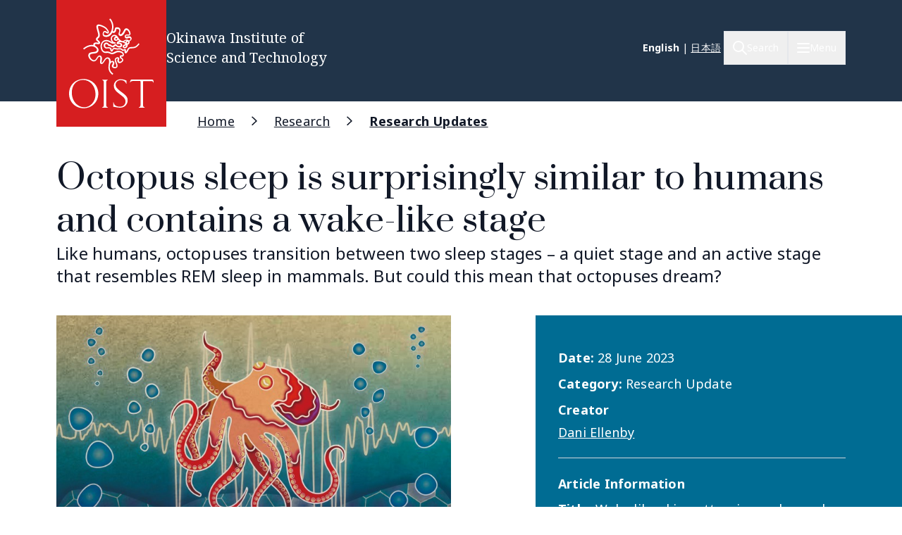

--- FILE ---
content_type: text/html; charset=UTF-8
request_url: https://www.oist.jp/news-center/news/2023/6/29/octopus-sleep-surprisingly-similar-humans-and-contains-wake-stage
body_size: 27468
content:
<!DOCTYPE html>
<html lang="en" dir="ltr" prefix="content: http://purl.org/rss/1.0/modules/content/  dc: http://purl.org/dc/terms/  foaf: http://xmlns.com/foaf/0.1/  og: http://ogp.me/ns#  rdfs: http://www.w3.org/2000/01/rdf-schema#  schema: http://schema.org/  sioc: http://rdfs.org/sioc/ns#  sioct: http://rdfs.org/sioc/types#  skos: http://www.w3.org/2004/02/skos/core#  xsd: http://www.w3.org/2001/XMLSchema# " class="scroll-smooth">
  <head>
    <!-- Google tag (gtag.js) -->
    <script async src="https://www.googletagmanager.com/gtag/js?id=G-P6NDCBGTJ1"></script>
    <script>
      window.dataLayer = window.dataLayer || [];
      function gtag(){dataLayer.push(arguments);}
      gtag('js', new Date());

      gtag('config', 'G-P6NDCBGTJ1');
    </script>
    <meta charset="utf-8" />
<meta name="description" content="Like humans, octopuses transition between two sleep stages – a quiet stage and an active stage that resembles REM sleep in mammals. But could this mean that octopuses dream?" />
<link rel="shortlink" href="https://www.oist.jp/node/39738" />
<link rel="canonical" href="https://www.oist.jp/news-center/news/2023/6/29/octopus-sleep-surprisingly-similar-humans-and-contains-wake-stage" />
<meta property="og:site_name" content="Okinawa Institute of Science and Technology OIST" />
<meta property="og:type" content="article" />
<meta property="og:url" content="https://www.oist.jp/news-center/news/2023/6/29/octopus-sleep-surprisingly-similar-humans-and-contains-wake-stage" />
<meta property="og:title" content="Octopus sleep is surprisingly similar to humans and contains a wake-like stage" />
<meta property="og:description" content="Like humans, octopuses transition between two sleep stages – a quiet stage and an active stage that resembles REM sleep in mammals. But could this mean that octopuses dream?" />
<meta property="og:image" content="https://www.oist.jp/sites/default/files/styles/open_graph/public/2023-06/202305-Nature-cover-dreaming-ocopus-header-2.jpg?h=d1cb525d&amp;itok=C0cESYL6" />
<meta property="og:updated_time" content="2023-10-02T15:51:49+09:00" />
<meta property="article:published_time" content="2023-06-29T00:00:00+09:00" />
<meta property="article:modified_time" content="2023-10-02T15:51:49+09:00" />
<meta name="twitter:card" content="summary_large_image" />
<meta name="twitter:description" content="Like humans, octopuses transition between two sleep stages – a quiet stage and an active stage that resembles REM sleep in mammals. But could this mean that octopuses dream?" />
<meta name="twitter:title" content="Octopus sleep is surprisingly similar to humans and contains a wake-like stage" />
<meta name="twitter:image" content="https://www.oist.jp/sites/default/files/styles/open_graph/public/2023-06/202305-Nature-cover-dreaming-ocopus-header-2.jpg?h=d1cb525d&amp;itok=C0cESYL6" />
<meta name="msapplication-TileColor" content="#da532c" />
<meta name="msapplication-config" content="/themes/custom/server_theme/favicons/browserconfig.xml" />
<meta name="theme-color" content="#ffffff" />
<meta name="MobileOptimized" content="width" />
<meta name="HandheldFriendly" content="true" />
<meta name="viewport" content="width=device-width, initial-scale=1.0" />
<script type="application/ld+json">{
    "@context": "https://schema.org",
    "@graph": [
        {
            "@type": "Organization",
            "additionalType": "CollegeOrUniversity",
            "@id": "oist.jp",
            "url": "https://www.oist.jp/",
            "description": "The Okinawa Institute of Science and Technology (OIST) is an interdisciplinary graduate school offering a 5-year PhD program in Science.",
            "name": "Okinawa Institute of Science and Technology",
            "logo": {
                "@type": "ImageObject",
                "url": "https://www.oist.jp/sites/default/files/photos/shisa-only_600x600.jpg",
                "width": "600",
                "height": "600"
            },
            "address": {
                "@type": "PostalAddress",
                "streetAddress": "1919-1",
                "addressLocality": [
                    "Tancha",
                    "Onna"
                ],
                "addressRegion": [
                    "Kunigami District",
                    "Okinawa"
                ],
                "postalCode": "904-0495",
                "addressCountry": "JP"
            }
        }
    ]
}</script>
<link rel="icon" sizes="512x512" href="/themes/custom/server_theme/favicons/android-chrome-512x512.png" />
<link rel="icon" sizes="192x192" href="/themes/custom/server_theme/favicons/android-chrome-192x192.png" />
<link rel="apple-touch-icon" sizes="180x180" href="/themes/custom/server_theme/favicons/apple-touch-icon.png" />
<link rel="icon" href="/themes/custom/server_theme/favicons/favicon-48x48.png" type="image/png" />
<link rel="manifest" href="/themes/custom/server_theme/favicons/site.webmanifest" />
<link rel="mask-icon" href="/themes/custom/server_theme/favicons/safari-pinned-tab.svg" color="#5bbad5" />
<link rel="shortcut icon" href="/themes/custom/server_theme/favicons/favicon-48x48.png" />
<link rel="alternate" hreflang="en" href="https://www.oist.jp/news-center/news/2023/6/29/octopus-sleep-surprisingly-similar-humans-and-contains-wake-stage" />
<link rel="alternate" hreflang="ja" href="https://www.oist.jp/ja/news-center/news/2023/6/29/octopus-sleep-surprisingly-similar-humans-and-contains-wake-stage" />
<link rel="canonical" href="https://www.oist.jp/news-center/news/2023/6/29/octopus-sleep-surprisingly-similar-humans-and-contains-wake-stage" />
<link rel="shortlink" href="https://www.oist.jp/node/39738" />

    <title>Octopus sleep is surprisingly similar to humans and contains a wake-like stage | Okinawa Institute of Science and Technology OIST</title>
    <link rel="stylesheet" media="all" href="/sites/default/files/css/css_D4q95hOIWtVmt6wFAlzrAvmsqg11jRenM7dmMpdWCiM.css?delta=0&amp;language=en&amp;theme=server_theme&amp;include=eJxVj0EOwyAQAz9EypOihTgpKuxGeFWJvr5pqx642TO-OFchR0xChPzLDaQc4L-rbZezjiv1JrW8EKBefKxoCVvMcnoxDQ1bkWhfeNs_W3f0QPQn-up3NMTd1LlAZ3pUS1IX-qhFj9nZCaUoZ9otmdvMWEt-BA462vfRG1aCVn8" />
<link rel="stylesheet" media="all" href="/sites/default/files/css/css_ppO1t0XFuJWWlzpOepazSU6b4pR5ctjCom8DCnf0i4I.css?delta=1&amp;language=en&amp;theme=server_theme&amp;include=eJxVj0EOwyAQAz9EypOihTgpKuxGeFWJvr5pqx642TO-OFchR0xChPzLDaQc4L-rbZezjiv1JrW8EKBefKxoCVvMcnoxDQ1bkWhfeNs_W3f0QPQn-up3NMTd1LlAZ3pUS1IX-qhFj9nZCaUoZ9otmdvMWEt-BA462vfRG1aCVn8" />
<link rel="stylesheet" media="all" href="//fonts.googleapis.com/css?family=Open+Sans:400,400i,700" />
<link rel="stylesheet" media="all" href="//fonts.googleapis.com/css2?family=Roboto:wght@400;700&amp;display=swap" />
<link rel="stylesheet" media="all" href="/sites/default/files/css/css_qW6EooOO-bPKxM0oDWMCqNl2-ZTcNPS-IsuDbnxSRnE.css?delta=4&amp;language=en&amp;theme=server_theme&amp;include=eJxVj0EOwyAQAz9EypOihTgpKuxGeFWJvr5pqx642TO-OFchR0xChPzLDaQc4L-rbZezjiv1JrW8EKBefKxoCVvMcnoxDQ1bkWhfeNs_W3f0QPQn-up3NMTd1LlAZ3pUS1IX-qhFj9nZCaUoZ9otmdvMWEt-BA462vfRG1aCVn8" />

    <script src="/libraries/fontawesome/js/all.min.js?v=6.7.2" defer></script>
<script src="/libraries/fontawesome/js/v4-shims.min.js?v=6.7.2" defer></script>
<script src="https://player.vimeo.com/api/player.js"></script>

  </head>
  <body class="path-node page-node-type-news-article font-body">
        <a href="#main-content" class="visually-hidden focusable skip-link">
      Skip to main content
    </a>
    
        <div class="dialog-off-canvas-main-canvas flex flex-col min-h-screen" data-off-canvas-main-canvas>
    <nav class="main-menu-wrapper flex-col items-stretch z-main-menu fixed inset-0 w-full h-screen bg-blue-primary text-white overflow-scroll lg:overflow-hidden main" role="navigation">
  <div class="px-4 sm:px-6 lg:px-8 xl:px-20 py-5 lg:py-6 flex flex-row justify-between items-center border-b border-gray-300">
    <div>
                    <img class="w-32 lg:w-48" src="/themes/custom/server_theme/dist/images/logo-footer.svg" alt="Logo">
                </div>
    <button name="close_menu" class="menu-close mt-2 w-6 h-6">
      <img src="/themes/custom/server_theme/dist/images/menu-close.svg" alt="Close menu">
    </button>
  </div>
  <div class="flex lg:flex-row px-4 sm:px-6 lg:px-8 xl:px-20 lg:overflow-hidden grow relative">
    
<div class="lg:hidden py-6 overflow-auto w-full">
                    <ul class="menu main-menu m-0 flex flex-col space-y-2">
                    <li class="menu-item flex flex-col">
                          <button href="" class="menu-root-item flex items-center text-2xl leading-11 font-header w-full text-left ">About <span class="expand-indicator flex justify-center items-center w-6 h-6 border-1 rounded-full border-white ml-4 "></span></button>
                                                
                    
                                                                                                                                                                                    <ul class="sub-menu text-lg font-normal">
                    <li class="menu-item flex flex-col my-2.5 px-2.5">
                          <a href="/about" class="menu-sub-item py-2 block ">About OIST</a>
                              </li>
                <li class="menu-item flex flex-col my-2.5 px-2.5">
                          <a href="/about/facts-and-figures" class="menu-sub-item py-2 block ">Facts and Figures</a>
                              </li>
                <li class="menu-item flex flex-col my-2.5 px-2.5">
                          <button class="menu-sub-item flex items-center py-2 text-left ">President <span class="expand-indicator flex justify-center items-center w-6 h-6 border-1 rounded-full border-white ml-4 "></span></button>
                                                
                    
                                                                                  <ul class="sub-menu text-lg font-normal">
                    <li class="menu-item flex flex-col my-2.5 px-2.5">
                          <a href="/about/president" class="menu-sub-item py-2 block ">President</a>
                              </li>
                <li class="menu-item flex flex-col my-2.5 px-2.5">
                          <a href="/about/president/media-library" class="menu-sub-item py-2 block ">Presidential Media Library</a>
                              </li>
                <li class="menu-item flex flex-col my-2.5 px-2.5">
                          <a href="/about/president/lectures" class="menu-sub-item py-2 block ">Presidential Lectures</a>
                              </li>
                <li class="menu-item flex flex-col my-2.5 px-2.5">
                          <a href="/about/president/office" class="menu-sub-item py-2 block ">Office of the President</a>
                              </li>
                <li class="menu-item flex flex-col my-2.5 px-2.5">
                          <a href="/about/president/university-management-forum" class="menu-sub-item py-2 block ">President&#039;s Council</a>
                              </li>
        </ul>
  
              </li>
                <li class="menu-item flex flex-col my-2.5 px-2.5">
                          <button class="menu-sub-item flex items-center py-2 text-left ">Leadership and Governance <span class="expand-indicator flex justify-center items-center w-6 h-6 border-1 rounded-full border-white ml-4 "></span></button>
                                                
                    
                                                                                                              <ul class="sub-menu text-lg font-normal">
                    <li class="menu-item flex flex-col my-2.5 px-2.5">
                          <a href="/about/leadership-governance" class="menu-sub-item py-2 block ">Leadership and Governance</a>
                              </li>
                <li class="menu-item flex flex-col my-2.5 px-2.5">
                          <a href="/about/officers-senior-management" class="menu-sub-item py-2 block ">Officers &amp; Senior Management</a>
                              </li>
                <li class="menu-item flex flex-col my-2.5 px-2.5">
                          <a href="/about/leadership-governance/board-governors" class="menu-sub-item py-2 block ">Board of Governors</a>
                              </li>
                <li class="menu-item flex flex-col my-2.5 px-2.5">
                          <a href="/about/leadership-governance/board-councilors" class="menu-sub-item py-2 block ">Board of Councilors</a>
                              </li>
                <li class="menu-item flex flex-col my-2.5 px-2.5">
                          <a href="/about/organigram" class="menu-sub-item py-2 block ">Organigram</a>
                              </li>
                <li class="menu-item flex flex-col my-2.5 px-2.5">
                          <a href="/about/former-presidents" class="menu-sub-item py-2 block ">Former Presidents</a>
                              </li>
                <li class="menu-item flex flex-col my-2.5 px-2.5">
                          <a href="/policy-library" class="menu-sub-item py-2 block ">Policies, Rules &amp; Procedures</a>
                              </li>
        </ul>
  
              </li>
                <li class="menu-item flex flex-col my-2.5 px-2.5">
                          <button class="menu-sub-item flex items-center py-2 text-left ">History <span class="expand-indicator flex justify-center items-center w-6 h-6 border-1 rounded-full border-white ml-4 "></span></button>
                                                
                    
                                                      <ul class="sub-menu text-lg font-normal">
                    <li class="menu-item flex flex-col my-2.5 px-2.5">
                          <a href="/about/history" class="menu-sub-item py-2 block ">History</a>
                              </li>
                <li class="menu-item flex flex-col my-2.5 px-2.5">
                          <a href="/about/history/oistpc" class="menu-sub-item py-2 block ">OIST Promotion Corporation</a>
                              </li>
                <li class="menu-item flex flex-col my-2.5 px-2.5">
                          <a href="/about/history/koji-omi" class="menu-sub-item py-2 block ">Koji Omi</a>
                              </li>
        </ul>
  
              </li>
                <li class="menu-item flex flex-col my-2.5 px-2.5">
                          <a href="/oist-publications-reports" class="menu-sub-item py-2 block ">Publications and Reports</a>
                              </li>
                <li class="menu-item flex flex-col my-2.5 px-2.5">
                          <button class="menu-sub-item flex items-center py-2 text-left ">Procurement <span class="expand-indicator flex justify-center items-center w-6 h-6 border-1 rounded-full border-white ml-4 "></span></button>
                                                
                    
                                                                                                                            <ul class="sub-menu text-lg font-normal">
                    <li class="menu-item flex flex-col my-2.5 px-2.5">
                          <a href="/about/procurement" class="menu-sub-item py-2 block ">Procurement</a>
                              </li>
                <li class="menu-item flex flex-col my-2.5 px-2.5">
                          <a href="/about/procurement/construction" class="menu-sub-item py-2 block ">Tender for Construction</a>
                              </li>
                <li class="menu-item flex flex-col my-2.5 px-2.5">
                          <a href="/about/procurement/article" class="menu-sub-item py-2 block ">Tender for Goods and Services</a>
                              </li>
                <li class="menu-item flex flex-col my-2.5 px-2.5">
                          <a href="/about/procurement/procurement-related-regulations" class="menu-sub-item py-2 block ">Procurement Regulations</a>
                              </li>
                <li class="menu-item flex flex-col my-2.5 px-2.5">
                          <a href="/about/procurement/guidance-business-partners-japan" class="menu-sub-item py-2 block ">Supplier Guidance (Japan)</a>
                              </li>
                <li class="menu-item flex flex-col my-2.5 px-2.5">
                          <a href="/about/procurement/guidance-international-business-partners" class="menu-sub-item py-2 block ">Supplier Guidance (International)</a>
                              </li>
                <li class="menu-item flex flex-col my-2.5 px-2.5">
                          <a href="/about/procurement/deliverysales-guidance-oist-campus" class="menu-sub-item py-2 block ">Directions for Delivery &amp; Sales</a>
                              </li>
                <li class="menu-item flex flex-col my-2.5 px-2.5">
                          <a href="/about/procurement/electronic-procurement-system" class="menu-sub-item py-2 block ">Electronic Procurement System</a>
                              </li>
        </ul>
  
              </li>
                <li class="menu-item flex flex-col my-2.5 px-2.5">
                          <a href="/whistleblower-report-hotline" class="menu-sub-item py-2 block ">Whistleblower Report Hotline</a>
                              </li>
                <li class="menu-item flex flex-col my-2.5 px-2.5">
                          <button class="menu-sub-item flex items-center py-2 text-left ">Information Disclosure <span class="expand-indicator flex justify-center items-center w-6 h-6 border-1 rounded-full border-white ml-4 "></span></button>
                                                
                    
                                                                                                                                                        <ul class="sub-menu text-lg font-normal">
                    <li class="menu-item flex flex-col my-2.5 px-2.5">
                          <a href="/about/disclosure" class="menu-sub-item py-2 block ">Information Disclosure</a>
                              </li>
                <li class="menu-item flex flex-col my-2.5 px-2.5">
                          <a href="/about/disclosure/basic-information" class="menu-sub-item py-2 block ">Basic Information</a>
                              </li>
                <li class="menu-item flex flex-col my-2.5 px-2.5">
                          <a href="/about/disclosure/guidance-on-the-procedures-for-information-access" class="menu-sub-item py-2 block ">Guidance on the Procedures for Information Access</a>
                              </li>
                <li class="menu-item flex flex-col my-2.5 px-2.5">
                          <a href="/about/disclosure/guidance-on-the-procedures-for-personal-information-protection" class="menu-sub-item py-2 block ">Guidance on the Procedures for Personal Information Protection</a>
                              </li>
                <li class="menu-item flex flex-col my-2.5 px-2.5">
                          <a href="/about/disclosure/regarding-article-47-of-the-private-school-act" class="menu-sub-item py-2 block ">Regarding the Private School Act</a>
                              </li>
                <li class="menu-item flex flex-col my-2.5 px-2.5">
                          <a href="/about/disclosure/regarding-the-school-education-act" class="menu-sub-item py-2 block ">Regarding the School Education Act</a>
                              </li>
                <li class="menu-item flex flex-col my-2.5 px-2.5">
                          <a href="/about/disclosure/regarding-information-held-by-independent-administrative-agencies" class="menu-sub-item py-2 block ">Regarding Information Held by Independent Administrative Agencies</a>
                              </li>
                <li class="menu-item flex flex-col my-2.5 px-2.5">
                          <a href="/about/disclosure/regarding-the-provisions-of-the-document-management-act" class="menu-sub-item py-2 block ">Regarding the provisions of the Document Management Act</a>
                              </li>
                <li class="menu-item flex flex-col my-2.5 px-2.5">
                          <a href="/about/disclosure/regarding-the-personal-information-protection-act" class="menu-sub-item py-2 block ">Regarding the Personal Information Protection Act</a>
                              </li>
                <li class="menu-item flex flex-col my-2.5 px-2.5">
                          <a href="/about/disclosure/others" class="menu-sub-item py-2 block ">Other</a>
                              </li>
        </ul>
  
              </li>
                <li class="menu-item flex flex-col my-2.5 px-2.5">
                          <button class="menu-sub-item flex items-center py-2 text-left ">Health and Safety <span class="expand-indicator flex justify-center items-center w-6 h-6 border-1 rounded-full border-white ml-4 "></span></button>
                                                
                    
                                                      <ul class="sub-menu text-lg font-normal">
                    <li class="menu-item flex flex-col my-2.5 px-2.5">
                          <a href="/node/45113" class="menu-sub-item py-2 block ">Health and Safety at OIST</a>
                              </li>
                <li class="menu-item flex flex-col my-2.5 px-2.5">
                          <a href="/about/health-safety/know-safety-no-pain" class="menu-sub-item py-2 block ">Know Safety, No Pain</a>
                              </li>
                <li class="menu-item flex flex-col my-2.5 px-2.5">
                          <a href="/about/health-safety/health-center" class="menu-sub-item py-2 block ">Health Center</a>
                              </li>
        </ul>
  
              </li>
                <li class="menu-item flex flex-col my-2.5 px-2.5">
                          <a href="/clinic" class="menu-sub-item py-2 block ">OIST Clinic</a>
                              </li>
                <li class="menu-item flex flex-col my-2.5 px-2.5">
                          <button class="menu-sub-item flex items-center py-2 text-left ">Privacy Policy <span class="expand-indicator flex justify-center items-center w-6 h-6 border-1 rounded-full border-white ml-4 "></span></button>
                                                
                    
                                        <ul class="sub-menu text-lg font-normal">
                    <li class="menu-item flex flex-col my-2.5 px-2.5">
                          <a href="/about/privacy-policy" class="menu-sub-item py-2 block ">Privacy Policy</a>
                              </li>
                <li class="menu-item flex flex-col my-2.5 px-2.5">
                          <a href="/about/disclosure/regarding-the-personal-information-protection-act" class="menu-sub-item py-2 block ">Personal Information File Register</a>
                              </li>
        </ul>
  
              </li>
        </ul>
  
              </li>
                <li class="menu-item flex flex-col">
                          <button href="" class="menu-root-item flex items-center text-2xl leading-11 font-header w-full text-left ">Research <span class="expand-indicator flex justify-center items-center w-6 h-6 border-1 rounded-full border-white ml-4 "></span></button>
                                                
                    
                                                                                                                                          <ul class="sub-menu text-lg font-normal">
                    <li class="menu-item flex flex-col my-2.5 px-2.5">
                          <a href="/research" class="menu-sub-item py-2 block ">Research at OIST</a>
                              </li>
                <li class="menu-item flex flex-col my-2.5 px-2.5">
                          <button class="menu-sub-item flex items-center py-2 text-left ">Researchers and Research Units <span class="expand-indicator flex justify-center items-center w-6 h-6 border-1 rounded-full border-white ml-4 "></span></button>
                                                
                    
                                                                                  <ul class="sub-menu text-lg font-normal">
                    <li class="menu-item flex flex-col my-2.5 px-2.5">
                          <a href="/research/researchers_and_researchunits" class="menu-sub-item py-2 block ">Researchers and Research Units</a>
                              </li>
                <li class="menu-item flex flex-col my-2.5 px-2.5">
                          <a href="/research/faculty-members" class="menu-sub-item py-2 block ">Faculty</a>
                              </li>
                <li class="menu-item flex flex-col my-2.5 px-2.5">
                          <a href="/research/research-units" class="menu-sub-item py-2 block ">Research Units</a>
                              </li>
                <li class="menu-item flex flex-col my-2.5 px-2.5">
                          <a href="/stg" class="menu-sub-item py-2 block ">Science and Technology Group</a>
                              </li>
                <li class="menu-item flex flex-col my-2.5 px-2.5">
                          <a href="/research/buribushi" class="menu-sub-item py-2 block ">Buribushi Fellowship</a>
                              </li>
        </ul>
  
              </li>
                <li class="menu-item flex flex-col my-2.5 px-2.5">
                          <button class="menu-sub-item flex items-center py-2 text-left ">Open Centers <span class="expand-indicator flex justify-center items-center w-6 h-6 border-1 rounded-full border-white ml-4 "></span></button>
                                                
                    
                                                      <ul class="sub-menu text-lg font-normal">
                    <li class="menu-item flex flex-col my-2.5 px-2.5">
                          <a href="/research/open_center" class="menu-sub-item py-2 block ">Open Centers</a>
                              </li>
                <li class="menu-item flex flex-col my-2.5 px-2.5">
                          <a href="/ocqt" class="menu-sub-item py-2 block ">OIST Center for Quantum Technologies</a>
                              </li>
                <li class="menu-item flex flex-col my-2.5 px-2.5">
                          <a href="/energy" class="menu-sub-item py-2 block ">Open Center for Energy</a>
                              </li>
        </ul>
  
              </li>
                <li class="menu-item flex flex-col my-2.5 px-2.5">
                          <button class="menu-sub-item flex items-center py-2 text-left ">Research Activities <span class="expand-indicator flex justify-center items-center w-6 h-6 border-1 rounded-full border-white ml-4 "></span></button>
                                                
                    
                                                                                  <ul class="sub-menu text-lg font-normal">
                    <li class="menu-item flex flex-col my-2.5 px-2.5">
                          <a href="/research/activities" class="menu-sub-item py-2 block ">Research Activities</a>
                              </li>
                <li class="menu-item flex flex-col my-2.5 px-2.5">
                          <a href="/research/discover" class="menu-sub-item py-2 block ">Research Specialties</a>
                              </li>
                <li class="menu-item flex flex-col my-2.5 px-2.5">
                          <a href="/conference" class="menu-sub-item py-2 block ">Conferences &amp; Workshops</a>
                              </li>
                <li class="menu-item flex flex-col my-2.5 px-2.5">
                          <a href="/annual-reports" class="menu-sub-item py-2 block ">Annual Reports</a>
                              </li>
                <li class="menu-item flex flex-col my-2.5 px-2.5">
                          <a href="/research/research-news" class="menu-sub-item py-2 block ">Research News</a>
                              </li>
        </ul>
  
              </li>
                <li class="menu-item flex flex-col my-2.5 px-2.5">
                          <button class="menu-sub-item flex items-center py-2 text-left ">Research Facilities <span class="expand-indicator flex justify-center items-center w-6 h-6 border-1 rounded-full border-white ml-4 "></span></button>
                                                
                    
                                                                                  <ul class="sub-menu text-lg font-normal">
                    <li class="menu-item flex flex-col my-2.5 px-2.5">
                          <a href="/research/facilities" class="menu-sub-item py-2 block ">Research Facilities</a>
                              </li>
                <li class="menu-item flex flex-col my-2.5 px-2.5">
                          <a href="/core-facilities" class="menu-sub-item py-2 block ">Core Facilities</a>
                              </li>
                <li class="menu-item flex flex-col my-2.5 px-2.5">
                          <a href="/campus/marine-science-station" class="menu-sub-item py-2 block ">OIST Marine Science Station</a>
                              </li>
                <li class="menu-item flex flex-col my-2.5 px-2.5">
                          <a href="/research/open-innovation-facilities/sea-nexus" class="menu-sub-item py-2 block ">OIST Sea neXus</a>
                              </li>
                <li class="menu-item flex flex-col my-2.5 px-2.5">
                          <a href="/research/open-innovation-facilities/land-nexus" class="menu-sub-item py-2 block ">OIST Land neXus</a>
                              </li>
        </ul>
  
              </li>
                <li class="menu-item flex flex-col my-2.5 px-2.5">
                          <button class="menu-sub-item flex items-center py-2 text-left ">Research Support <span class="expand-indicator flex justify-center items-center w-6 h-6 border-1 rounded-full border-white ml-4 "></span></button>
                                                
                    
                                                                                                                            <ul class="sub-menu text-lg font-normal">
                    <li class="menu-item flex flex-col my-2.5 px-2.5">
                          <a href="/research/support" class="menu-sub-item py-2 block ">Research Support</a>
                              </li>
                <li class="menu-item flex flex-col my-2.5 px-2.5">
                          <a href="/research/research-funds" class="menu-sub-item py-2 block ">Research Funds</a>
                              </li>
                <li class="menu-item flex flex-col my-2.5 px-2.5">
                          <a href="/research/library" class="menu-sub-item py-2 block ">Library</a>
                              </li>
                <li class="menu-item flex flex-col my-2.5 px-2.5">
                          <a href="/research/repository" class="menu-sub-item py-2 block ">OIST IR (Institutional Repository)</a>
                              </li>
                <li class="menu-item flex flex-col my-2.5 px-2.5">
                          <a href="/core-facilities" class="menu-sub-item py-2 block ">Core Facilities</a>
                              </li>
                <li class="menu-item flex flex-col my-2.5 px-2.5">
                          <a href="/fao/c-hub" class="menu-sub-item py-2 block ">Research Professional Development</a>
                              </li>
                <li class="menu-item flex flex-col my-2.5 px-2.5">
                          <a href="/innovation" class="menu-sub-item py-2 block ">Industry-Academia-Government-Finance Collaboration</a>
                              </li>
                <li class="menu-item flex flex-col my-2.5 px-2.5">
                          <a href="/provost/shohei-suzuki-research-safety-fund" class="menu-sub-item py-2 block ">Shohei Suzuki Research Safety Fund</a>
                              </li>
        </ul>
  
              </li>
                <li class="menu-item flex flex-col my-2.5 px-2.5">
                          <button class="menu-sub-item flex items-center py-2 text-left ">Grants &amp; Partnerships <span class="expand-indicator flex justify-center items-center w-6 h-6 border-1 rounded-full border-white ml-4 "></span></button>
                                                
                    
                                                                                  <ul class="sub-menu text-lg font-normal">
                    <li class="menu-item flex flex-col my-2.5 px-2.5">
                          <a href="/research/grant_and_partnership" class="menu-sub-item py-2 block ">Grants &amp; Partnerships</a>
                              </li>
                <li class="menu-item flex flex-col my-2.5 px-2.5">
                          <a href="/visiting-program" class="menu-sub-item py-2 block ">Visiting Program</a>
                              </li>
                <li class="menu-item flex flex-col my-2.5 px-2.5">
                          <a href="/academic-partnerships" class="menu-sub-item py-2 block ">Academic Partnership</a>
                              </li>
                <li class="menu-item flex flex-col my-2.5 px-2.5">
                          <a href="/research/institutional_grant" class="menu-sub-item py-2 block ">Institutional Grant Initiatives</a>
                              </li>
                <li class="menu-item flex flex-col my-2.5 px-2.5">
                          <a href="/research/other_grant" class="menu-sub-item py-2 block ">Other Grant Initiatives</a>
                              </li>
        </ul>
  
              </li>
                <li class="menu-item flex flex-col my-2.5 px-2.5">
                          <button class="menu-sub-item flex items-center py-2 text-left ">Academic Governance <span class="expand-indicator flex justify-center items-center w-6 h-6 border-1 rounded-full border-white ml-4 "></span></button>
                                                
                    
                                                                    <ul class="sub-menu text-lg font-normal">
                    <li class="menu-item flex flex-col my-2.5 px-2.5">
                          <a href="/research/provost_deans" class="menu-sub-item py-2 block ">Academic Governance</a>
                              </li>
                <li class="menu-item flex flex-col my-2.5 px-2.5">
                          <a href="/research/provost" class="menu-sub-item py-2 block ">Office of the Provost</a>
                              </li>
                <li class="menu-item flex flex-col my-2.5 px-2.5">
                          <a href="/dor" class="menu-sub-item py-2 block ">Dean of Research Office</a>
                              </li>
                <li class="menu-item flex flex-col my-2.5 px-2.5">
                          <a href="/education/gs/structure-sections" class="menu-sub-item py-2 block ">Office of Dean of Graduate School</a>
                              </li>
        </ul>
  
              </li>
                <li class="menu-item flex flex-col my-2.5 px-2.5">
                          <button class="menu-sub-item flex items-center py-2 text-left ">Research Compliance <span class="expand-indicator flex justify-center items-center w-6 h-6 border-1 rounded-full border-white ml-4 "></span></button>
                                                
                    
                                                                                  <ul class="sub-menu text-lg font-normal">
                    <li class="menu-item flex flex-col my-2.5 px-2.5">
                          <a href="/research/compliance" class="menu-sub-item py-2 block ">Research Compliance</a>
                              </li>
                <li class="menu-item flex flex-col my-2.5 px-2.5">
                          <a href="/research/research-integrity" class="menu-sub-item py-2 block ">Research Integrity</a>
                              </li>
                <li class="menu-item flex flex-col my-2.5 px-2.5">
                          <a href="/research/safe-responsible-research" class="menu-sub-item py-2 block ">Research Safety</a>
                              </li>
                <li class="menu-item flex flex-col my-2.5 px-2.5">
                          <a href="/okinawa-institute-science-and-technology-graduate-university-research-data-management-and" class="menu-sub-item py-2 block ">Data Management</a>
                              </li>
                <li class="menu-item flex flex-col my-2.5 px-2.5">
                          <a href="/research/compliance-initiative" class="menu-sub-item py-2 block ">Compliance Initiative</a>
                              </li>
        </ul>
  
              </li>
        </ul>
  
              </li>
                <li class="menu-item flex flex-col">
                          <a href="/education" class="menu-root-item block text-2xl leading-11 font-header w-full text-left ">Education</a>
                              </li>
                <li class="menu-item flex flex-col">
                          <a href="/admissions" class="menu-root-item block text-2xl leading-11 font-header w-full text-left ">Admissions</a>
                              </li>
                <li class="menu-item flex flex-col">
                          <a href="/innovation" class="menu-root-item block text-2xl leading-11 font-header w-full text-left ">Innovation</a>
                              </li>
                <li class="menu-item flex flex-col">
                          <button href="" class="menu-root-item flex items-center text-2xl leading-11 font-header w-full text-left ">News <span class="expand-indicator flex justify-center items-center w-6 h-6 border-1 rounded-full border-white ml-4 "></span></button>
                                                
                    
                                                                                                              <ul class="sub-menu text-lg font-normal">
                    <li class="menu-item flex flex-col my-2.5 px-2.5">
                          <a href="/about/news-center" class="menu-sub-item py-2 block ">News</a>
                              </li>
                <li class="menu-item flex flex-col my-2.5 px-2.5">
                          <a href="/about/media-coverage" class="menu-sub-item py-2 block ">Media Coverage</a>
                              </li>
                <li class="menu-item flex flex-col my-2.5 px-2.5">
                          <a href="/social-media" class="menu-sub-item py-2 block ">Social Media</a>
                              </li>
                <li class="menu-item flex flex-col my-2.5 px-2.5">
                          <a href="/about/photos" class="menu-sub-item py-2 block ">Photo Galleries</a>
                              </li>
                <li class="menu-item flex flex-col my-2.5 px-2.5">
                          <a href="/research/podcast" class="menu-sub-item py-2 block ">Podcast</a>
                              </li>
                <li class="menu-item flex flex-col my-2.5 px-2.5">
                          <a href="/research/videos" class="menu-sub-item py-2 block ">Videos</a>
                              </li>
                <li class="menu-item flex flex-col my-2.5 px-2.5">
                          <a href="/news/for-the-press" class="menu-sub-item py-2 block ">To members of the press</a>
                              </li>
        </ul>
  
              </li>
                <li class="menu-item flex flex-col">
                          <button href="" class="menu-root-item flex items-center text-2xl leading-11 font-header w-full text-left ">Outreach <span class="expand-indicator flex justify-center items-center w-6 h-6 border-1 rounded-full border-white ml-4 "></span></button>
                                                
                    
                                                                                                                                                        <ul class="sub-menu text-lg font-normal">
                    <li class="menu-item flex flex-col my-2.5 px-2.5">
                          <a href="/outreach" class="menu-sub-item py-2 block ">Community and Education Outreach</a>
                              </li>
                <li class="menu-item flex flex-col my-2.5 px-2.5">
                          <a href="/outreach/update" class="menu-sub-item py-2 block ">Outreach News</a>
                              </li>
                <li class="menu-item flex flex-col my-2.5 px-2.5">
                          <a href="/outreach/elementary-school" class="menu-sub-item py-2 block ">Elementary School</a>
                              </li>
                <li class="menu-item flex flex-col my-2.5 px-2.5">
                          <a href="/outreach/junior-high-school" class="menu-sub-item py-2 block ">Junior High School</a>
                              </li>
                <li class="menu-item flex flex-col my-2.5 px-2.5">
                          <a href="/outreach/high-school" class="menu-sub-item py-2 block ">High School</a>
                              </li>
                <li class="menu-item flex flex-col my-2.5 px-2.5">
                          <a href="/outreach/university" class="menu-sub-item py-2 block ">University</a>
                              </li>
                <li class="menu-item flex flex-col my-2.5 px-2.5">
                          <a href="/outreach/general-public" class="menu-sub-item py-2 block ">General Public</a>
                              </li>
                <li class="menu-item flex flex-col my-2.5 px-2.5">
                          <button class="menu-sub-item flex items-center py-2 text-left ">Our contribution to Okinawa <span class="expand-indicator flex justify-center items-center w-6 h-6 border-1 rounded-full border-white ml-4 "></span></button>
                                                
                    
                                                      <ul class="sub-menu text-lg font-normal">
                    <li class="menu-item flex flex-col my-2.5 px-2.5">
                          <a href="/outreach/contribution" class="menu-sub-item py-2 block ">Our contribution to Okinawa</a>
                              </li>
                <li class="menu-item flex flex-col my-2.5 px-2.5">
                          <a href="/outreach/community/covid" class="menu-sub-item py-2 block ">COVID Community Projects</a>
                              </li>
                <li class="menu-item flex flex-col my-2.5 px-2.5">
                          <a href="/outreach/community/spotlight" class="menu-sub-item py-2 block ">OISTer Spotlight</a>
                              </li>
        </ul>
  
              </li>
                <li class="menu-item flex flex-col my-2.5 px-2.5">
                          <a href="/sdg" class="menu-sub-item py-2 block ">SDGs</a>
                              </li>
                <li class="menu-item flex flex-col my-2.5 px-2.5">
                          <a href="/outreach/oist-science-studio" class="menu-sub-item py-2 block ">OIST Science Studio</a>
                              </li>
        </ul>
  
              </li>
                <li class="menu-item flex flex-col">
                          <button href="" class="menu-root-item flex items-center text-2xl leading-11 font-header w-full text-left ">Campus <span class="expand-indicator flex justify-center items-center w-6 h-6 border-1 rounded-full border-white ml-4 "></span></button>
                                                
                    
                                                                                                              <ul class="sub-menu text-lg font-normal">
                    <li class="menu-item flex flex-col my-2.5 px-2.5">
                          <button class="menu-sub-item flex items-center py-2 text-left ">Campus <span class="expand-indicator flex justify-center items-center w-6 h-6 border-1 rounded-full border-white ml-4 "></span></button>
                                                
                    
                                                                                                                                                        <ul class="sub-menu text-lg font-normal">
                    <li class="menu-item flex flex-col my-2.5 px-2.5">
                          <a href="/campus" class="menu-sub-item py-2 block ">Campus</a>
                              </li>
                <li class="menu-item flex flex-col my-2.5 px-2.5">
                          <a href="/resource-center" class="menu-sub-item py-2 block ">Resource Center</a>
                              </li>
                <li class="menu-item flex flex-col my-2.5 px-2.5">
                          <a href="/clinic" class="menu-sub-item py-2 block ">OIST Clinic</a>
                              </li>
                <li class="menu-item flex flex-col my-2.5 px-2.5">
                          <a href="/recreation" class="menu-sub-item py-2 block ">Recreation Services</a>
                              </li>
                <li class="menu-item flex flex-col my-2.5 px-2.5">
                          <a href="/campus/visitors-center-shops-restaurants" class="menu-sub-item py-2 block ">Shops and Restaurants</a>
                              </li>
                <li class="menu-item flex flex-col my-2.5 px-2.5">
                          <a href="/campus/childcare-education" class="menu-sub-item py-2 block ">Childcare and Education</a>
                              </li>
                <li class="menu-item flex flex-col my-2.5 px-2.5">
                          <a href="/campus/housing" class="menu-sub-item py-2 block ">Housing</a>
                              </li>
                <li class="menu-item flex flex-col my-2.5 px-2.5">
                          <a href="/campus/community-facilities" class="menu-sub-item py-2 block ">Community Facilities</a>
                              </li>
                <li class="menu-item flex flex-col my-2.5 px-2.5">
                          <a href="/campus/research-facilities" class="menu-sub-item py-2 block ">Research Facilities</a>
                              </li>
                <li class="menu-item flex flex-col my-2.5 px-2.5">
                          <a href="/campus/ganjuu-wellbeing-service" class="menu-sub-item py-2 block ">Ganjuu Wellbeing Service</a>
                              </li>
        </ul>
  
              </li>
                <li class="menu-item flex flex-col my-2.5 px-2.5">
                          <a href="/campus/access-map" class="menu-sub-item py-2 block ">Access</a>
                              </li>
                <li class="menu-item flex flex-col my-2.5 px-2.5">
                          <a href="/campus/parking" class="menu-sub-item py-2 block ">Parking</a>
                              </li>
                <li class="menu-item flex flex-col my-2.5 px-2.5">
                          <a href="/conference-venues" class="menu-sub-item py-2 block ">Event Venues</a>
                              </li>
                <li class="menu-item flex flex-col my-2.5 px-2.5">
                          <a href="/campus/tokyo-office" class="menu-sub-item py-2 block ">Tokyo Office</a>
                              </li>
                <li class="menu-item flex flex-col my-2.5 px-2.5">
                          <a href="/campus/seaside-house" class="menu-sub-item py-2 block ">Seaside House</a>
                              </li>
                <li class="menu-item flex flex-col my-2.5 px-2.5">
                          <a href="/campus/marine-science-station" class="menu-sub-item py-2 block ">Marine Science Station</a>
                              </li>
        </ul>
  
              </li>
                <li class="menu-item flex flex-col">
                          <button href="" class="menu-root-item flex items-center text-2xl leading-11 font-header w-full text-left ">Careers <span class="expand-indicator flex justify-center items-center w-6 h-6 border-1 rounded-full border-white ml-4 "></span></button>
                                                
                    
                                                                                                              <ul class="sub-menu text-lg font-normal">
                    <li class="menu-item flex flex-col my-2.5 px-2.5">
                          <a href="/careers" class="menu-sub-item py-2 block ">Open Positions</a>
                              </li>
                <li class="menu-item flex flex-col my-2.5 px-2.5">
                          <a href="/careers/faculty-positions" class="menu-sub-item py-2 block ">Faculty Positions</a>
                              </li>
                <li class="menu-item flex flex-col my-2.5 px-2.5">
                          <a href="/careers/background-check" class="menu-sub-item py-2 block ">Background Check</a>
                              </li>
                <li class="menu-item flex flex-col my-2.5 px-2.5">
                          <a href="https://groups.oist.jp/hr-relocation" class="menu-sub-item py-2 block ">HR Relocation</a>
                              </li>
                <li class="menu-item flex flex-col my-2.5 px-2.5">
                          <a href="/diversity" class="menu-sub-item py-2 block ">Diversity</a>
                              </li>
                <li class="menu-item flex flex-col my-2.5 px-2.5">
                          <a href="/c-hub" class="menu-sub-item py-2 block ">Professional Development &amp; Inclusion</a>
                              </li>
                <li class="menu-item flex flex-col my-2.5 px-2.5">
                          <a href="/careers/faq" class="menu-sub-item py-2 block ">FAQ</a>
                              </li>
        </ul>
  
              </li>
        </ul>
  
</div>



<div class="menu_level_0 hidden lg:block menu_level_0 py-6 pr-8 overflow-auto scrollbar scrollbar-thin scrollbar-thumb-blue-gray scrollbar-rounded-full scrollbar-track-blue-dark">
                                
          <div data-menu-level="0" id="root" class="menu main-menu">
        <ul class="m-0 flex flex-col space-y-3 lg:space-y-3 lg:relative">
                      
            <li>
                                            <button data-menu-child="db3b68c0-67d5-4863-a7f7-625dea19ff71" href="" class="menu-root-item flex items-center base leading-11 lg:text-xl font-header lg:pb-2 w-full text-left ">About <span class="expand-indicator flex justify-center items-center w-6 h-6 border-1 rounded-full border-white ml-4 "></span></button>
                                        </li>
                      
            <li>
                                            <button data-menu-child="cf5be12c-d9c1-4693-8c42-e1fcdab211a2" href="" class="menu-root-item flex items-center base leading-11 lg:text-xl font-header lg:pb-2 w-full text-left ">Research <span class="expand-indicator flex justify-center items-center w-6 h-6 border-1 rounded-full border-white ml-4 "></span></button>
                                        </li>
                      
            <li>
                                            <a data-menu-child="" href="/education" class="menu-root-item block base leading-11 lg:text-xl font-header lg:pb-2 w-full text-left ">Education</a>
                                        </li>
                      
            <li>
                                            <a data-menu-child="" href="/admissions" class="menu-root-item block base leading-11 lg:text-xl font-header lg:pb-2 w-full text-left ">Admissions</a>
                                        </li>
                      
            <li>
                                            <a data-menu-child="" href="/innovation" class="menu-root-item block base leading-11 lg:text-xl font-header lg:pb-2 w-full text-left ">Innovation</a>
                                        </li>
                      
            <li>
                                            <button data-menu-child="b01e58a4-c4b0-4759-8b7b-db20f80ba883" href="" class="menu-root-item flex items-center base leading-11 lg:text-xl font-header lg:pb-2 w-full text-left ">News <span class="expand-indicator flex justify-center items-center w-6 h-6 border-1 rounded-full border-white ml-4 "></span></button>
                                        </li>
                      
            <li>
                                            <button data-menu-child="8252691e-f800-4ed1-9ff2-2674fbf4c391" href="" class="menu-root-item flex items-center base leading-11 lg:text-xl font-header lg:pb-2 w-full text-left ">Outreach <span class="expand-indicator flex justify-center items-center w-6 h-6 border-1 rounded-full border-white ml-4 "></span></button>
                                        </li>
                      
            <li>
                                            <button data-menu-child="40edcacb-bfac-4667-82ec-ab46abfad443" href="" class="menu-root-item flex items-center base leading-11 lg:text-xl font-header lg:pb-2 w-full text-left ">Campus <span class="expand-indicator flex justify-center items-center w-6 h-6 border-1 rounded-full border-white ml-4 "></span></button>
                                        </li>
                      
            <li>
                                            <button data-menu-child="5dde840c-fadc-4777-aebf-fe3b84984858" href="" class="menu-root-item flex items-center base leading-11 lg:text-xl font-header lg:pb-2 w-full text-left ">Careers <span class="expand-indicator flex justify-center items-center w-6 h-6 border-1 rounded-full border-white ml-4 "></span></button>
                                        </li>
                  </ul>
      </div>
    
                        
                                            
    
                        
                              
                              
                                            
    
                        
                              
                              
                              
                              
                

                              
                                            
    
                        
                              
                              
                              
                              
                              
                              
                

                              
                                            
    
                        
                              
                              
                

                              
                              
                                            
    
                        
                              
                              
                              
                              
                              
                              
                              
                

                              
                              
                                            
    
                        
                              
                              
                              
                              
                              
                              
                              
                              
                              
                

                              
                                            
    
                        
                              
                              
                

                              
                              
                                            
    
                        
                              
                

                

                              
                                            
    
                        
                              
                                            
    
                        
                              
                              
                              
                              
                

                              
                                            
    
                        
                              
                              
                

                              
                                            
    
                        
                              
                              
                              
                              
                

                              
                                            
    
                        
                              
                              
                              
                              
                

                              
                                            
    
                        
                              
                              
                              
                              
                              
                              
                              
                

                              
                                            
    
                        
                              
                              
                              
                              
                

                              
                                            
    
                        
                              
                              
                              
                

                              
                                            
    
                        
                              
                              
                              
                              
                

                

                              
                              
                              
                              
                                            
    
                        
                              
                              
                              
                              
                              
                              
                

                              
                                            
    
                        
                              
                              
                              
                              
                              
                              
                              
                                            
    
                        
                              
                              
                

                              
                              
                

                              
                                            
    
                        
                                            
    
                        
                              
                              
                              
                              
                              
                              
                              
                              
                              
                

                              
                              
                              
                              
                              
                              
                

                              
                                            
    
                        
                              
                              
                              
                              
                              
                              
                

                

</div>
<div class="menu_level_1 hidden lg:block menu_level_0 py-6 pr-8 overflow-auto scrollbar scrollbar-thin scrollbar-thumb-blue-gray scrollbar-rounded-full scrollbar-track-blue-dark">
                      
      
                                                                                                                                              
    
                        
                                  
                    
                                                                                                                                                                                        
          <div data-menu-level="1" id="db3b68c0-67d5-4863-a7f7-625dea19ff71" class="menu sub-menu">
        <ul class="lg:flex-col lg:space-y-3 lg:xl lg:ml-12 lg:px-2.5">
                      
            <li>
                                            <a data-menu-child="" href="/about" class="menu-sub-item py-2 lg:py-0 block ">About OIST</a>
                                        </li>
                      
            <li>
                                            <a data-menu-child="" href="/about/facts-and-figures" class="menu-sub-item py-2 lg:py-0 block ">Facts and Figures</a>
                                        </li>
                      
            <li>
                                            <button data-menu-child="1f99cb1d-b07f-472c-9df6-d0d477f0f2e8" class="menu-sub-item flex items-center py-2 lg:py-0 text-left ">President <span class="expand-indicator flex justify-center items-center w-6 h-6 border-1 rounded-full border-white ml-4 "></span></button>
                                        </li>
                      
            <li>
                                            <button data-menu-child="c27fa62a-366a-44e1-9eeb-39ba5e751ed5" class="menu-sub-item flex items-center py-2 lg:py-0 text-left ">Leadership and Governance <span class="expand-indicator flex justify-center items-center w-6 h-6 border-1 rounded-full border-white ml-4 "></span></button>
                                        </li>
                      
            <li>
                                            <button data-menu-child="3d20caf0-8528-4220-b55e-aae0659a6b45" class="menu-sub-item flex items-center py-2 lg:py-0 text-left ">History <span class="expand-indicator flex justify-center items-center w-6 h-6 border-1 rounded-full border-white ml-4 "></span></button>
                                        </li>
                      
            <li>
                                            <a data-menu-child="" href="/oist-publications-reports" class="menu-sub-item py-2 lg:py-0 block ">Publications and Reports</a>
                                        </li>
                      
            <li>
                                            <button data-menu-child="1c66527c-ee6a-4e43-88a2-5b698b1a381e" class="menu-sub-item flex items-center py-2 lg:py-0 text-left ">Procurement <span class="expand-indicator flex justify-center items-center w-6 h-6 border-1 rounded-full border-white ml-4 "></span></button>
                                        </li>
                      
            <li>
                                            <a data-menu-child="" href="/whistleblower-report-hotline" class="menu-sub-item py-2 lg:py-0 block ">Whistleblower Report Hotline</a>
                                        </li>
                      
            <li>
                                            <button data-menu-child="84aee29d-ab41-47fb-a257-5f0c7c4c138c" class="menu-sub-item flex items-center py-2 lg:py-0 text-left ">Information Disclosure <span class="expand-indicator flex justify-center items-center w-6 h-6 border-1 rounded-full border-white ml-4 "></span></button>
                                        </li>
                      
            <li>
                                            <button data-menu-child="f9929068-52bf-4ced-a299-89e2dc3b93a2" class="menu-sub-item flex items-center py-2 lg:py-0 text-left ">Health and Safety <span class="expand-indicator flex justify-center items-center w-6 h-6 border-1 rounded-full border-white ml-4 "></span></button>
                                        </li>
                      
            <li>
                                            <a data-menu-child="" href="/clinic" class="menu-sub-item py-2 lg:py-0 block ">OIST Clinic</a>
                                        </li>
                      
            <li>
                                            <button data-menu-child="6af5e97f-8956-4680-806a-fefa1dc20a89" class="menu-sub-item flex items-center py-2 lg:py-0 text-left ">Privacy Policy <span class="expand-indicator flex justify-center items-center w-6 h-6 border-1 rounded-full border-white ml-4 "></span></button>
                                        </li>
                  </ul>
      </div>
    
                        
                              
                              
                                  
                    
                                                                                      
    
                        
                              
                              
                              
                              
                

                              
                                  
                    
                                                                                                                  
    
                        
                              
                              
                              
                              
                              
                              
                

                              
                                  
                    
                                                          
    
                        
                              
                              
                

                              
                              
                                  
                    
                                                                                                                                
    
                        
                              
                              
                              
                              
                              
                              
                              
                

                              
                              
                                  
                    
                                                                                                                                                            
    
                        
                              
                              
                              
                              
                              
                              
                              
                              
                              
                

                              
                                  
                    
                                                          
    
                        
                              
                              
                

                              
                              
                                  
                    
                                            
    
                        
                              
                

                

                              
                                  
                    
                                                                                                                                              
          <div data-menu-level="1" id="cf5be12c-d9c1-4693-8c42-e1fcdab211a2" class="menu sub-menu">
        <ul class="lg:flex-col lg:space-y-3 lg:xl lg:ml-12 lg:px-2.5">
                      
            <li>
                                            <a data-menu-child="" href="/research" class="menu-sub-item py-2 lg:py-0 block ">Research at OIST</a>
                                        </li>
                      
            <li>
                                            <button data-menu-child="306e64d7-4a9a-4da6-8e79-3ea2ca917af5" class="menu-sub-item flex items-center py-2 lg:py-0 text-left ">Researchers and Research Units <span class="expand-indicator flex justify-center items-center w-6 h-6 border-1 rounded-full border-white ml-4 "></span></button>
                                        </li>
                      
            <li>
                                            <button data-menu-child="9ff33150-e8fe-463c-a428-f8d9762bc0f3" class="menu-sub-item flex items-center py-2 lg:py-0 text-left ">Open Centers <span class="expand-indicator flex justify-center items-center w-6 h-6 border-1 rounded-full border-white ml-4 "></span></button>
                                        </li>
                      
            <li>
                                            <button data-menu-child="1738c59e-eb99-4e6c-b84e-448146a7c4f0" class="menu-sub-item flex items-center py-2 lg:py-0 text-left ">Research Activities <span class="expand-indicator flex justify-center items-center w-6 h-6 border-1 rounded-full border-white ml-4 "></span></button>
                                        </li>
                      
            <li>
                                            <button data-menu-child="81fb17f5-11ac-4240-8c52-94d745fe2e9e" class="menu-sub-item flex items-center py-2 lg:py-0 text-left ">Research Facilities <span class="expand-indicator flex justify-center items-center w-6 h-6 border-1 rounded-full border-white ml-4 "></span></button>
                                        </li>
                      
            <li>
                                            <button data-menu-child="8652c053-7c5f-44ef-8c1b-6aa477bc4cd6" class="menu-sub-item flex items-center py-2 lg:py-0 text-left ">Research Support <span class="expand-indicator flex justify-center items-center w-6 h-6 border-1 rounded-full border-white ml-4 "></span></button>
                                        </li>
                      
            <li>
                                            <button data-menu-child="26e88f7f-fb7c-4272-a0b1-684326ec3e7e" class="menu-sub-item flex items-center py-2 lg:py-0 text-left ">Grants &amp; Partnerships <span class="expand-indicator flex justify-center items-center w-6 h-6 border-1 rounded-full border-white ml-4 "></span></button>
                                        </li>
                      
            <li>
                                            <button data-menu-child="e858064f-d66c-4ecf-bb72-2aaf5a3fbf03" class="menu-sub-item flex items-center py-2 lg:py-0 text-left ">Academic Governance <span class="expand-indicator flex justify-center items-center w-6 h-6 border-1 rounded-full border-white ml-4 "></span></button>
                                        </li>
                      
            <li>
                                            <button data-menu-child="15f2aa9f-bdc7-42d3-b7e6-23fcbee9deb6" class="menu-sub-item flex items-center py-2 lg:py-0 text-left ">Research Compliance <span class="expand-indicator flex justify-center items-center w-6 h-6 border-1 rounded-full border-white ml-4 "></span></button>
                                        </li>
                  </ul>
      </div>
    
                        
                              
                                  
                    
                                                                                      
    
                        
                              
                              
                              
                              
                

                              
                                  
                    
                                                          
    
                        
                              
                              
                

                              
                                  
                    
                                                                                      
    
                        
                              
                              
                              
                              
                

                              
                                  
                    
                                                                                      
    
                        
                              
                              
                              
                              
                

                              
                                  
                    
                                                                                                                                
    
                        
                              
                              
                              
                              
                              
                              
                              
                

                              
                                  
                    
                                                                                      
    
                        
                              
                              
                              
                              
                

                              
                                  
                    
                                                                        
    
                        
                              
                              
                              
                

                              
                                  
                    
                                                                                      
    
                        
                              
                              
                              
                              
                

                

                              
                              
                              
                              
                                  
                    
                                                                                                                  
          <div data-menu-level="1" id="b01e58a4-c4b0-4759-8b7b-db20f80ba883" class="menu sub-menu">
        <ul class="lg:flex-col lg:space-y-3 lg:xl lg:ml-12 lg:px-2.5">
                      
            <li>
                                            <a data-menu-child="" href="/about/news-center" class="menu-sub-item py-2 lg:py-0 block ">News</a>
                                        </li>
                      
            <li>
                                            <a data-menu-child="" href="/about/media-coverage" class="menu-sub-item py-2 lg:py-0 block ">Media Coverage</a>
                                        </li>
                      
            <li>
                                            <a data-menu-child="" href="/social-media" class="menu-sub-item py-2 lg:py-0 block ">Social Media</a>
                                        </li>
                      
            <li>
                                            <a data-menu-child="" href="/about/photos" class="menu-sub-item py-2 lg:py-0 block ">Photo Galleries</a>
                                        </li>
                      
            <li>
                                            <a data-menu-child="" href="/research/podcast" class="menu-sub-item py-2 lg:py-0 block ">Podcast</a>
                                        </li>
                      
            <li>
                                            <a data-menu-child="" href="/research/videos" class="menu-sub-item py-2 lg:py-0 block ">Videos</a>
                                        </li>
                      
            <li>
                                            <a data-menu-child="" href="/news/for-the-press" class="menu-sub-item py-2 lg:py-0 block ">To members of the press</a>
                                        </li>
                  </ul>
      </div>
    
                        
                              
                              
                              
                              
                              
                              
                

                              
                                  
                    
                                                                                                                                                            
          <div data-menu-level="1" id="8252691e-f800-4ed1-9ff2-2674fbf4c391" class="menu sub-menu">
        <ul class="lg:flex-col lg:space-y-3 lg:xl lg:ml-12 lg:px-2.5">
                      
            <li>
                                            <a data-menu-child="" href="/outreach" class="menu-sub-item py-2 lg:py-0 block ">Community and Education Outreach</a>
                                        </li>
                      
            <li>
                                            <a data-menu-child="" href="/outreach/update" class="menu-sub-item py-2 lg:py-0 block ">Outreach News</a>
                                        </li>
                      
            <li>
                                            <a data-menu-child="" href="/outreach/elementary-school" class="menu-sub-item py-2 lg:py-0 block ">Elementary School</a>
                                        </li>
                      
            <li>
                                            <a data-menu-child="" href="/outreach/junior-high-school" class="menu-sub-item py-2 lg:py-0 block ">Junior High School</a>
                                        </li>
                      
            <li>
                                            <a data-menu-child="" href="/outreach/high-school" class="menu-sub-item py-2 lg:py-0 block ">High School</a>
                                        </li>
                      
            <li>
                                            <a data-menu-child="" href="/outreach/university" class="menu-sub-item py-2 lg:py-0 block ">University</a>
                                        </li>
                      
            <li>
                                            <a data-menu-child="" href="/outreach/general-public" class="menu-sub-item py-2 lg:py-0 block ">General Public</a>
                                        </li>
                      
            <li>
                                            <button data-menu-child="8c8e4b19-93a2-4d65-aae9-c8b9fa6af45b" class="menu-sub-item flex items-center py-2 lg:py-0 text-left ">Our contribution to Okinawa <span class="expand-indicator flex justify-center items-center w-6 h-6 border-1 rounded-full border-white ml-4 "></span></button>
                                        </li>
                      
            <li>
                                            <a data-menu-child="" href="/sdg" class="menu-sub-item py-2 lg:py-0 block ">SDGs</a>
                                        </li>
                      
            <li>
                                            <a data-menu-child="" href="/outreach/oist-science-studio" class="menu-sub-item py-2 lg:py-0 block ">OIST Science Studio</a>
                                        </li>
                  </ul>
      </div>
    
                        
                              
                              
                              
                              
                              
                              
                              
                                  
                    
                                                          
    
                        
                              
                              
                

                              
                              
                

                              
                                  
                    
                                                                                                                  
          <div data-menu-level="1" id="40edcacb-bfac-4667-82ec-ab46abfad443" class="menu sub-menu">
        <ul class="lg:flex-col lg:space-y-3 lg:xl lg:ml-12 lg:px-2.5">
                      
            <li>
                                            <button data-menu-child="30a78a21-1ca3-4535-975d-09d39b2016c7" class="menu-sub-item flex items-center py-2 lg:py-0 text-left ">Campus <span class="expand-indicator flex justify-center items-center w-6 h-6 border-1 rounded-full border-white ml-4 "></span></button>
                                        </li>
                      
            <li>
                                            <a data-menu-child="" href="/campus/access-map" class="menu-sub-item py-2 lg:py-0 block ">Access</a>
                                        </li>
                      
            <li>
                                            <a data-menu-child="" href="/campus/parking" class="menu-sub-item py-2 lg:py-0 block ">Parking</a>
                                        </li>
                      
            <li>
                                            <a data-menu-child="" href="/conference-venues" class="menu-sub-item py-2 lg:py-0 block ">Event Venues</a>
                                        </li>
                      
            <li>
                                            <a data-menu-child="" href="/campus/tokyo-office" class="menu-sub-item py-2 lg:py-0 block ">Tokyo Office</a>
                                        </li>
                      
            <li>
                                            <a data-menu-child="" href="/campus/seaside-house" class="menu-sub-item py-2 lg:py-0 block ">Seaside House</a>
                                        </li>
                      
            <li>
                                            <a data-menu-child="" href="/campus/marine-science-station" class="menu-sub-item py-2 lg:py-0 block ">Marine Science Station</a>
                                        </li>
                  </ul>
      </div>
    
                        
                                  
                    
                                                                                                                                                            
    
                        
                              
                              
                              
                              
                              
                              
                              
                              
                              
                

                              
                              
                              
                              
                              
                              
                

                              
                                  
                    
                                                                                                                  
          <div data-menu-level="1" id="5dde840c-fadc-4777-aebf-fe3b84984858" class="menu sub-menu">
        <ul class="lg:flex-col lg:space-y-3 lg:xl lg:ml-12 lg:px-2.5">
                      
            <li>
                                            <a data-menu-child="" href="/careers" class="menu-sub-item py-2 lg:py-0 block ">Open Positions</a>
                                        </li>
                      
            <li>
                                            <a data-menu-child="" href="/careers/faculty-positions" class="menu-sub-item py-2 lg:py-0 block ">Faculty Positions</a>
                                        </li>
                      
            <li>
                                            <a data-menu-child="" href="/careers/background-check" class="menu-sub-item py-2 lg:py-0 block ">Background Check</a>
                                        </li>
                      
            <li>
                                            <a data-menu-child="" href="https://groups.oist.jp/hr-relocation" class="menu-sub-item py-2 lg:py-0 block ">HR Relocation</a>
                                        </li>
                      
            <li>
                                            <a data-menu-child="" href="/diversity" class="menu-sub-item py-2 lg:py-0 block ">Diversity</a>
                                        </li>
                      
            <li>
                                            <a data-menu-child="" href="/c-hub" class="menu-sub-item py-2 lg:py-0 block ">Professional Development &amp; Inclusion</a>
                                        </li>
                      
            <li>
                                            <a data-menu-child="" href="/careers/faq" class="menu-sub-item py-2 lg:py-0 block ">FAQ</a>
                                        </li>
                  </ul>
      </div>
    
                        
                              
                              
                              
                              
                              
                              
                

                

</div>
<div class="menu_level_2 hidden lg:block menu_level_0 py-6 pr-8 overflow-auto scrollbar scrollbar-thin scrollbar-thumb-blue-gray scrollbar-rounded-full scrollbar-track-blue-dark">
                      
      
                                                                                                                                              
    
                        
                                  
                    
                                                                                                                                                                                        
    
                        
                              
                              
                                  
                    
                                                                                      
          <div data-menu-level="2" id="1f99cb1d-b07f-472c-9df6-d0d477f0f2e8" class="menu sub-menu">
        <ul class="lg:flex-col lg:space-y-3 lg:xl lg:ml-12 lg:px-2.5 lg:left-full">
                      
            <li>
                                            <a data-menu-child="" href="/about/president" class="menu-sub-item py-2 lg:py-0 block ">President</a>
                                        </li>
                      
            <li>
                                            <a data-menu-child="" href="/about/president/media-library" class="menu-sub-item py-2 lg:py-0 block ">Presidential Media Library</a>
                                        </li>
                      
            <li>
                                            <a data-menu-child="" href="/about/president/lectures" class="menu-sub-item py-2 lg:py-0 block ">Presidential Lectures</a>
                                        </li>
                      
            <li>
                                            <a data-menu-child="" href="/about/president/office" class="menu-sub-item py-2 lg:py-0 block ">Office of the President</a>
                                        </li>
                      
            <li>
                                            <a data-menu-child="" href="/about/president/university-management-forum" class="menu-sub-item py-2 lg:py-0 block ">President&#039;s Council</a>
                                        </li>
                  </ul>
      </div>
    
                        
                              
                              
                              
                              
                

                              
                                  
                    
                                                                                                                  
          <div data-menu-level="2" id="c27fa62a-366a-44e1-9eeb-39ba5e751ed5" class="menu sub-menu">
        <ul class="lg:flex-col lg:space-y-3 lg:xl lg:ml-12 lg:px-2.5 lg:left-full">
                      
            <li>
                                            <a data-menu-child="" href="/about/leadership-governance" class="menu-sub-item py-2 lg:py-0 block ">Leadership and Governance</a>
                                        </li>
                      
            <li>
                                            <a data-menu-child="" href="/about/officers-senior-management" class="menu-sub-item py-2 lg:py-0 block ">Officers &amp; Senior Management</a>
                                        </li>
                      
            <li>
                                            <a data-menu-child="" href="/about/leadership-governance/board-governors" class="menu-sub-item py-2 lg:py-0 block ">Board of Governors</a>
                                        </li>
                      
            <li>
                                            <a data-menu-child="" href="/about/leadership-governance/board-councilors" class="menu-sub-item py-2 lg:py-0 block ">Board of Councilors</a>
                                        </li>
                      
            <li>
                                            <a data-menu-child="" href="/about/organigram" class="menu-sub-item py-2 lg:py-0 block ">Organigram</a>
                                        </li>
                      
            <li>
                                            <a data-menu-child="" href="/about/former-presidents" class="menu-sub-item py-2 lg:py-0 block ">Former Presidents</a>
                                        </li>
                      
            <li>
                                            <a data-menu-child="" href="/policy-library" class="menu-sub-item py-2 lg:py-0 block ">Policies, Rules &amp; Procedures</a>
                                        </li>
                  </ul>
      </div>
    
                        
                              
                              
                              
                              
                              
                              
                

                              
                                  
                    
                                                          
          <div data-menu-level="2" id="3d20caf0-8528-4220-b55e-aae0659a6b45" class="menu sub-menu">
        <ul class="lg:flex-col lg:space-y-3 lg:xl lg:ml-12 lg:px-2.5 lg:left-full">
                      
            <li>
                                            <a data-menu-child="" href="/about/history" class="menu-sub-item py-2 lg:py-0 block ">History</a>
                                        </li>
                      
            <li>
                                            <a data-menu-child="" href="/about/history/oistpc" class="menu-sub-item py-2 lg:py-0 block ">OIST Promotion Corporation</a>
                                        </li>
                      
            <li>
                                            <a data-menu-child="" href="/about/history/koji-omi" class="menu-sub-item py-2 lg:py-0 block ">Koji Omi</a>
                                        </li>
                  </ul>
      </div>
    
                        
                              
                              
                

                              
                              
                                  
                    
                                                                                                                                
          <div data-menu-level="2" id="1c66527c-ee6a-4e43-88a2-5b698b1a381e" class="menu sub-menu">
        <ul class="lg:flex-col lg:space-y-3 lg:xl lg:ml-12 lg:px-2.5 lg:left-full">
                      
            <li>
                                            <a data-menu-child="" href="/about/procurement" class="menu-sub-item py-2 lg:py-0 block ">Procurement</a>
                                        </li>
                      
            <li>
                                            <a data-menu-child="" href="/about/procurement/construction" class="menu-sub-item py-2 lg:py-0 block ">Tender for Construction</a>
                                        </li>
                      
            <li>
                                            <a data-menu-child="" href="/about/procurement/article" class="menu-sub-item py-2 lg:py-0 block ">Tender for Goods and Services</a>
                                        </li>
                      
            <li>
                                            <a data-menu-child="" href="/about/procurement/procurement-related-regulations" class="menu-sub-item py-2 lg:py-0 block ">Procurement Regulations</a>
                                        </li>
                      
            <li>
                                            <a data-menu-child="" href="/about/procurement/guidance-business-partners-japan" class="menu-sub-item py-2 lg:py-0 block ">Supplier Guidance (Japan)</a>
                                        </li>
                      
            <li>
                                            <a data-menu-child="" href="/about/procurement/guidance-international-business-partners" class="menu-sub-item py-2 lg:py-0 block ">Supplier Guidance (International)</a>
                                        </li>
                      
            <li>
                                            <a data-menu-child="" href="/about/procurement/deliverysales-guidance-oist-campus" class="menu-sub-item py-2 lg:py-0 block ">Directions for Delivery &amp; Sales</a>
                                        </li>
                      
            <li>
                                            <a data-menu-child="" href="/about/procurement/electronic-procurement-system" class="menu-sub-item py-2 lg:py-0 block ">Electronic Procurement System</a>
                                        </li>
                  </ul>
      </div>
    
                        
                              
                              
                              
                              
                              
                              
                              
                

                              
                              
                                  
                    
                                                                                                                                                            
          <div data-menu-level="2" id="84aee29d-ab41-47fb-a257-5f0c7c4c138c" class="menu sub-menu">
        <ul class="lg:flex-col lg:space-y-3 lg:xl lg:ml-12 lg:px-2.5 lg:left-full">
                      
            <li>
                                            <a data-menu-child="" href="/about/disclosure" class="menu-sub-item py-2 lg:py-0 block ">Information Disclosure</a>
                                        </li>
                      
            <li>
                                            <a data-menu-child="" href="/about/disclosure/basic-information" class="menu-sub-item py-2 lg:py-0 block ">Basic Information</a>
                                        </li>
                      
            <li>
                                            <a data-menu-child="" href="/about/disclosure/guidance-on-the-procedures-for-information-access" class="menu-sub-item py-2 lg:py-0 block ">Guidance on the Procedures for Information Access</a>
                                        </li>
                      
            <li>
                                            <a data-menu-child="" href="/about/disclosure/guidance-on-the-procedures-for-personal-information-protection" class="menu-sub-item py-2 lg:py-0 block ">Guidance on the Procedures for Personal Information Protection</a>
                                        </li>
                      
            <li>
                                            <a data-menu-child="" href="/about/disclosure/regarding-article-47-of-the-private-school-act" class="menu-sub-item py-2 lg:py-0 block ">Regarding the Private School Act</a>
                                        </li>
                      
            <li>
                                            <a data-menu-child="" href="/about/disclosure/regarding-the-school-education-act" class="menu-sub-item py-2 lg:py-0 block ">Regarding the School Education Act</a>
                                        </li>
                      
            <li>
                                            <a data-menu-child="" href="/about/disclosure/regarding-information-held-by-independent-administrative-agencies" class="menu-sub-item py-2 lg:py-0 block ">Regarding Information Held by Independent Administrative Agencies</a>
                                        </li>
                      
            <li>
                                            <a data-menu-child="" href="/about/disclosure/regarding-the-provisions-of-the-document-management-act" class="menu-sub-item py-2 lg:py-0 block ">Regarding the provisions of the Document Management Act</a>
                                        </li>
                      
            <li>
                                            <a data-menu-child="" href="/about/disclosure/regarding-the-personal-information-protection-act" class="menu-sub-item py-2 lg:py-0 block ">Regarding the Personal Information Protection Act</a>
                                        </li>
                      
            <li>
                                            <a data-menu-child="" href="/about/disclosure/others" class="menu-sub-item py-2 lg:py-0 block ">Other</a>
                                        </li>
                  </ul>
      </div>
    
                        
                              
                              
                              
                              
                              
                              
                              
                              
                              
                

                              
                                  
                    
                                                          
          <div data-menu-level="2" id="f9929068-52bf-4ced-a299-89e2dc3b93a2" class="menu sub-menu">
        <ul class="lg:flex-col lg:space-y-3 lg:xl lg:ml-12 lg:px-2.5 lg:left-full">
                      
            <li>
                                            <a data-menu-child="" href="/node/45113" class="menu-sub-item py-2 lg:py-0 block ">Health and Safety at OIST</a>
                                        </li>
                      
            <li>
                                            <a data-menu-child="" href="/about/health-safety/know-safety-no-pain" class="menu-sub-item py-2 lg:py-0 block ">Know Safety, No Pain</a>
                                        </li>
                      
            <li>
                                            <a data-menu-child="" href="/about/health-safety/health-center" class="menu-sub-item py-2 lg:py-0 block ">Health Center</a>
                                        </li>
                  </ul>
      </div>
    
                        
                              
                              
                

                              
                              
                                  
                    
                                            
          <div data-menu-level="2" id="6af5e97f-8956-4680-806a-fefa1dc20a89" class="menu sub-menu">
        <ul class="lg:flex-col lg:space-y-3 lg:xl lg:ml-12 lg:px-2.5 lg:left-full">
                      
            <li>
                                            <a data-menu-child="" href="/about/privacy-policy" class="menu-sub-item py-2 lg:py-0 block ">Privacy Policy</a>
                                        </li>
                      
            <li>
                                            <a data-menu-child="" href="/about/disclosure/regarding-the-personal-information-protection-act" class="menu-sub-item py-2 lg:py-0 block ">Personal Information File Register</a>
                                        </li>
                  </ul>
      </div>
    
                        
                              
                

                

                              
                                  
                    
                                                                                                                                              
    
                        
                              
                                  
                    
                                                                                      
          <div data-menu-level="2" id="306e64d7-4a9a-4da6-8e79-3ea2ca917af5" class="menu sub-menu">
        <ul class="lg:flex-col lg:space-y-3 lg:xl lg:ml-12 lg:px-2.5 lg:left-full">
                      
            <li>
                                            <a data-menu-child="" href="/research/researchers_and_researchunits" class="menu-sub-item py-2 lg:py-0 block ">Researchers and Research Units</a>
                                        </li>
                      
            <li>
                                            <a data-menu-child="" href="/research/faculty-members" class="menu-sub-item py-2 lg:py-0 block ">Faculty</a>
                                        </li>
                      
            <li>
                                            <a data-menu-child="" href="/research/research-units" class="menu-sub-item py-2 lg:py-0 block ">Research Units</a>
                                        </li>
                      
            <li>
                                            <a data-menu-child="" href="/stg" class="menu-sub-item py-2 lg:py-0 block ">Science and Technology Group</a>
                                        </li>
                      
            <li>
                                            <a data-menu-child="" href="/research/buribushi" class="menu-sub-item py-2 lg:py-0 block ">Buribushi Fellowship</a>
                                        </li>
                  </ul>
      </div>
    
                        
                              
                              
                              
                              
                

                              
                                  
                    
                                                          
          <div data-menu-level="2" id="9ff33150-e8fe-463c-a428-f8d9762bc0f3" class="menu sub-menu">
        <ul class="lg:flex-col lg:space-y-3 lg:xl lg:ml-12 lg:px-2.5 lg:left-full">
                      
            <li>
                                            <a data-menu-child="" href="/research/open_center" class="menu-sub-item py-2 lg:py-0 block ">Open Centers</a>
                                        </li>
                      
            <li>
                                            <a data-menu-child="" href="/ocqt" class="menu-sub-item py-2 lg:py-0 block ">OIST Center for Quantum Technologies</a>
                                        </li>
                      
            <li>
                                            <a data-menu-child="" href="/energy" class="menu-sub-item py-2 lg:py-0 block ">Open Center for Energy</a>
                                        </li>
                  </ul>
      </div>
    
                        
                              
                              
                

                              
                                  
                    
                                                                                      
          <div data-menu-level="2" id="1738c59e-eb99-4e6c-b84e-448146a7c4f0" class="menu sub-menu">
        <ul class="lg:flex-col lg:space-y-3 lg:xl lg:ml-12 lg:px-2.5 lg:left-full">
                      
            <li>
                                            <a data-menu-child="" href="/research/activities" class="menu-sub-item py-2 lg:py-0 block ">Research Activities</a>
                                        </li>
                      
            <li>
                                            <a data-menu-child="" href="/research/discover" class="menu-sub-item py-2 lg:py-0 block ">Research Specialties</a>
                                        </li>
                      
            <li>
                                            <a data-menu-child="" href="/conference" class="menu-sub-item py-2 lg:py-0 block ">Conferences &amp; Workshops</a>
                                        </li>
                      
            <li>
                                            <a data-menu-child="" href="/annual-reports" class="menu-sub-item py-2 lg:py-0 block ">Annual Reports</a>
                                        </li>
                      
            <li>
                                            <a data-menu-child="" href="/research/research-news" class="menu-sub-item py-2 lg:py-0 block ">Research News</a>
                                        </li>
                  </ul>
      </div>
    
                        
                              
                              
                              
                              
                

                              
                                  
                    
                                                                                      
          <div data-menu-level="2" id="81fb17f5-11ac-4240-8c52-94d745fe2e9e" class="menu sub-menu">
        <ul class="lg:flex-col lg:space-y-3 lg:xl lg:ml-12 lg:px-2.5 lg:left-full">
                      
            <li>
                                            <a data-menu-child="" href="/research/facilities" class="menu-sub-item py-2 lg:py-0 block ">Research Facilities</a>
                                        </li>
                      
            <li>
                                            <a data-menu-child="" href="/core-facilities" class="menu-sub-item py-2 lg:py-0 block ">Core Facilities</a>
                                        </li>
                      
            <li>
                                            <a data-menu-child="" href="/campus/marine-science-station" class="menu-sub-item py-2 lg:py-0 block ">OIST Marine Science Station</a>
                                        </li>
                      
            <li>
                                            <a data-menu-child="" href="/research/open-innovation-facilities/sea-nexus" class="menu-sub-item py-2 lg:py-0 block ">OIST Sea neXus</a>
                                        </li>
                      
            <li>
                                            <a data-menu-child="" href="/research/open-innovation-facilities/land-nexus" class="menu-sub-item py-2 lg:py-0 block ">OIST Land neXus</a>
                                        </li>
                  </ul>
      </div>
    
                        
                              
                              
                              
                              
                

                              
                                  
                    
                                                                                                                                
          <div data-menu-level="2" id="8652c053-7c5f-44ef-8c1b-6aa477bc4cd6" class="menu sub-menu">
        <ul class="lg:flex-col lg:space-y-3 lg:xl lg:ml-12 lg:px-2.5 lg:left-full">
                      
            <li>
                                            <a data-menu-child="" href="/research/support" class="menu-sub-item py-2 lg:py-0 block ">Research Support</a>
                                        </li>
                      
            <li>
                                            <a data-menu-child="" href="/research/research-funds" class="menu-sub-item py-2 lg:py-0 block ">Research Funds</a>
                                        </li>
                      
            <li>
                                            <a data-menu-child="" href="/research/library" class="menu-sub-item py-2 lg:py-0 block ">Library</a>
                                        </li>
                      
            <li>
                                            <a data-menu-child="" href="/research/repository" class="menu-sub-item py-2 lg:py-0 block ">OIST IR (Institutional Repository)</a>
                                        </li>
                      
            <li>
                                            <a data-menu-child="" href="/core-facilities" class="menu-sub-item py-2 lg:py-0 block ">Core Facilities</a>
                                        </li>
                      
            <li>
                                            <a data-menu-child="" href="/fao/c-hub" class="menu-sub-item py-2 lg:py-0 block ">Research Professional Development</a>
                                        </li>
                      
            <li>
                                            <a data-menu-child="" href="/innovation" class="menu-sub-item py-2 lg:py-0 block ">Industry-Academia-Government-Finance Collaboration</a>
                                        </li>
                      
            <li>
                                            <a data-menu-child="" href="/provost/shohei-suzuki-research-safety-fund" class="menu-sub-item py-2 lg:py-0 block ">Shohei Suzuki Research Safety Fund</a>
                                        </li>
                  </ul>
      </div>
    
                        
                              
                              
                              
                              
                              
                              
                              
                

                              
                                  
                    
                                                                                      
          <div data-menu-level="2" id="26e88f7f-fb7c-4272-a0b1-684326ec3e7e" class="menu sub-menu">
        <ul class="lg:flex-col lg:space-y-3 lg:xl lg:ml-12 lg:px-2.5 lg:left-full">
                      
            <li>
                                            <a data-menu-child="" href="/research/grant_and_partnership" class="menu-sub-item py-2 lg:py-0 block ">Grants &amp; Partnerships</a>
                                        </li>
                      
            <li>
                                            <a data-menu-child="" href="/visiting-program" class="menu-sub-item py-2 lg:py-0 block ">Visiting Program</a>
                                        </li>
                      
            <li>
                                            <a data-menu-child="" href="/academic-partnerships" class="menu-sub-item py-2 lg:py-0 block ">Academic Partnership</a>
                                        </li>
                      
            <li>
                                            <a data-menu-child="" href="/research/institutional_grant" class="menu-sub-item py-2 lg:py-0 block ">Institutional Grant Initiatives</a>
                                        </li>
                      
            <li>
                                            <a data-menu-child="" href="/research/other_grant" class="menu-sub-item py-2 lg:py-0 block ">Other Grant Initiatives</a>
                                        </li>
                  </ul>
      </div>
    
                        
                              
                              
                              
                              
                

                              
                                  
                    
                                                                        
          <div data-menu-level="2" id="e858064f-d66c-4ecf-bb72-2aaf5a3fbf03" class="menu sub-menu">
        <ul class="lg:flex-col lg:space-y-3 lg:xl lg:ml-12 lg:px-2.5 lg:left-full">
                      
            <li>
                                            <a data-menu-child="" href="/research/provost_deans" class="menu-sub-item py-2 lg:py-0 block ">Academic Governance</a>
                                        </li>
                      
            <li>
                                            <a data-menu-child="" href="/research/provost" class="menu-sub-item py-2 lg:py-0 block ">Office of the Provost</a>
                                        </li>
                      
            <li>
                                            <a data-menu-child="" href="/dor" class="menu-sub-item py-2 lg:py-0 block ">Dean of Research Office</a>
                                        </li>
                      
            <li>
                                            <a data-menu-child="" href="/education/gs/structure-sections" class="menu-sub-item py-2 lg:py-0 block ">Office of Dean of Graduate School</a>
                                        </li>
                  </ul>
      </div>
    
                        
                              
                              
                              
                

                              
                                  
                    
                                                                                      
          <div data-menu-level="2" id="15f2aa9f-bdc7-42d3-b7e6-23fcbee9deb6" class="menu sub-menu">
        <ul class="lg:flex-col lg:space-y-3 lg:xl lg:ml-12 lg:px-2.5 lg:left-full">
                      
            <li>
                                            <a data-menu-child="" href="/research/compliance" class="menu-sub-item py-2 lg:py-0 block ">Research Compliance</a>
                                        </li>
                      
            <li>
                                            <a data-menu-child="" href="/research/research-integrity" class="menu-sub-item py-2 lg:py-0 block ">Research Integrity</a>
                                        </li>
                      
            <li>
                                            <a data-menu-child="" href="/research/safe-responsible-research" class="menu-sub-item py-2 lg:py-0 block ">Research Safety</a>
                                        </li>
                      
            <li>
                                            <a data-menu-child="" href="/okinawa-institute-science-and-technology-graduate-university-research-data-management-and" class="menu-sub-item py-2 lg:py-0 block ">Data Management</a>
                                        </li>
                      
            <li>
                                            <a data-menu-child="" href="/research/compliance-initiative" class="menu-sub-item py-2 lg:py-0 block ">Compliance Initiative</a>
                                        </li>
                  </ul>
      </div>
    
                        
                              
                              
                              
                              
                

                

                              
                              
                              
                              
                                  
                    
                                                                                                                  
    
                        
                              
                              
                              
                              
                              
                              
                

                              
                                  
                    
                                                                                                                                                            
    
                        
                              
                              
                              
                              
                              
                              
                              
                                  
                    
                                                          
          <div data-menu-level="2" id="8c8e4b19-93a2-4d65-aae9-c8b9fa6af45b" class="menu sub-menu">
        <ul class="lg:flex-col lg:space-y-3 lg:xl lg:ml-12 lg:px-2.5 lg:left-full">
                      
            <li>
                                            <a data-menu-child="" href="/outreach/contribution" class="menu-sub-item py-2 lg:py-0 block ">Our contribution to Okinawa</a>
                                        </li>
                      
            <li>
                                            <a data-menu-child="" href="/outreach/community/covid" class="menu-sub-item py-2 lg:py-0 block ">COVID Community Projects</a>
                                        </li>
                      
            <li>
                                            <a data-menu-child="" href="/outreach/community/spotlight" class="menu-sub-item py-2 lg:py-0 block ">OISTer Spotlight</a>
                                        </li>
                  </ul>
      </div>
    
                        
                              
                              
                

                              
                              
                

                              
                                  
                    
                                                                                                                  
    
                        
                                  
                    
                                                                                                                                                            
          <div data-menu-level="2" id="30a78a21-1ca3-4535-975d-09d39b2016c7" class="menu sub-menu">
        <ul class="lg:flex-col lg:space-y-3 lg:xl lg:ml-12 lg:px-2.5 lg:left-full">
                      
            <li>
                                            <a data-menu-child="" href="/campus" class="menu-sub-item py-2 lg:py-0 block ">Campus</a>
                                        </li>
                      
            <li>
                                            <a data-menu-child="" href="/resource-center" class="menu-sub-item py-2 lg:py-0 block ">Resource Center</a>
                                        </li>
                      
            <li>
                                            <a data-menu-child="" href="/clinic" class="menu-sub-item py-2 lg:py-0 block ">OIST Clinic</a>
                                        </li>
                      
            <li>
                                            <a data-menu-child="" href="/recreation" class="menu-sub-item py-2 lg:py-0 block ">Recreation Services</a>
                                        </li>
                      
            <li>
                                            <a data-menu-child="" href="/campus/visitors-center-shops-restaurants" class="menu-sub-item py-2 lg:py-0 block ">Shops and Restaurants</a>
                                        </li>
                      
            <li>
                                            <a data-menu-child="" href="/campus/childcare-education" class="menu-sub-item py-2 lg:py-0 block ">Childcare and Education</a>
                                        </li>
                      
            <li>
                                            <a data-menu-child="" href="/campus/housing" class="menu-sub-item py-2 lg:py-0 block ">Housing</a>
                                        </li>
                      
            <li>
                                            <a data-menu-child="" href="/campus/community-facilities" class="menu-sub-item py-2 lg:py-0 block ">Community Facilities</a>
                                        </li>
                      
            <li>
                                            <a data-menu-child="" href="/campus/research-facilities" class="menu-sub-item py-2 lg:py-0 block ">Research Facilities</a>
                                        </li>
                      
            <li>
                                            <a data-menu-child="" href="/campus/ganjuu-wellbeing-service" class="menu-sub-item py-2 lg:py-0 block ">Ganjuu Wellbeing Service</a>
                                        </li>
                  </ul>
      </div>
    
                        
                              
                              
                              
                              
                              
                              
                              
                              
                              
                

                              
                              
                              
                              
                              
                              
                

                              
                                  
                    
                                                                                                                  
    
                        
                              
                              
                              
                              
                              
                              
                

                

</div>



  </div>
  <div class="px-4 sm:px-6 lg:px-8 xl:px-20 py-5 lg:py-6 bg-blue-gray">
    
                    <ul class="menu quick-links-menu flex flex-col lg:flex-row space-y-2 lg:space-x-15 lg:space-y-0">
                    <li class="menu-item">
        <a href="https://groups.oist.jp/giving" target="_blank" class="base lg:text-xl text-gray-100">Giving Back to OIST</a>
              </li>
                <li class="menu-item">
        <a href="/about/news-center" class="base lg:text-xl text-gray-100" data-drupal-link-system-path="node/37523">News</a>
              </li>
                <li class="menu-item">
        <a href="/contact-us" class="base lg:text-xl text-gray-100" data-drupal-link-system-path="node/1018">Contact Us</a>
              </li>
                <li class="menu-item">
        <a href="https://tida.oist.jp" target="_blank" class="base lg:text-xl text-gray-100">OIST Member Login</a>
              </li>
        </ul>
  


  </div>
</nav>


<div class="layout-container flex-1 relative">

  <header id="site-header" role="banner" class="w-full z-50 bg-blue-primary fixed print:bg-white print:relative print:!top-0">
    <div class="hidden lg:block px-20 py-10 font-body h-36 print:block print:px-0 print:py-6">
  <div class="flex justify-between items-center">
    <div class="flex flex-row gap-x-11">
      <div id="main-logo" class="h-0 -translate-y-10 print:-translate-y-6 print:w-24">
        <a href="/">
          <img src="/themes/custom/server_theme/dist/images/logo.svg" alt="OIST Logo">
        </a>
      </div>
      <div class="main-logo-text text-white text-xl font-serif flex items-center h-14 print:text-black">
        Okinawa Institute of <br> Science and Technology      </div>
    </div>
    <div class="flex items-center gap-x-3 text-white print:hidden">
      


<ul class="language-switcher-language-url language-block flex flex-row text-white text-sm"><li hreflang="en" data-drupal-link-system-path="node/39738" class="en px-1 whitespace-nowrap is-active" aria-current="page"><a href="/news-center/news/2023/6/29/octopus-sleep-surprisingly-similar-humans-and-contains-wake-stage" class="language-link is-active" hreflang="en" data-drupal-link-system-path="node/39738" aria-current="page">English</a></li>
              <li class="separator">|</li>
      <li hreflang="ja" data-drupal-link-system-path="node/39738" class="ja px-1 whitespace-nowrap"><a href="/ja/news-center/news/2023/6/29/octopus-sleep-surprisingly-similar-humans-and-contains-wake-stage" class="language-link" hreflang="ja" data-drupal-link-system-path="node/39738">日本語</a></li>
      </ul>
      <div class="relative">
        

<form class="oist-search-form absolute right-0 oist-search-hide overflow-hidden" data-drupal-selector="oist-search-form" action="/news-center/news/2023/6/29/octopus-sleep-surprisingly-similar-humans-and-contains-wake-stage" method="post" id="oist-search-form" accept-charset="UTF-8">
  <div class="oist-search-form-wrapper text-gray-900">
    <div class="oist-desktop-search flex bg-white items-center">
      <div class="m-0 w-full py-3 pl-4">
        <label for="edit-term" class="sr-only">Search the site</label>
        <input data-drupal-selector="edit-term" type="text" id="edit-term" name="term" value="" size="10" maxlength="128" placeholder="Search the site" class="form-text required" required="required" aria-required="true" />

      </div>
      <div class="pr-4 flex items-center">
        <input type="image" class="oist-search-submit" src="/themes/custom/server_theme/dist/images/search-blue-bg.svg" alt="search" />
      </div>
    </div>
    <div>
      <div data-drupal-selector="edit-actions" class="form-actions js-form-wrapper form-wrapper" id="edit-actions"></div>

    </div>
  </div>

  <input autocomplete="off" data-drupal-selector="form-estlc95xd-epfmfipzc6cmmjdexasjagzb2etvzyrjy" type="hidden" name="form_build_id" value="form-esTlC95XD_EpFMfIpZc6cMmJdExASjagzB2EtVZyRJY" />

  <input data-drupal-selector="edit-oist-search-form" type="hidden" name="form_id" value="oist_search_form" />

  
</form>

        <div class="text-sm">
          <button class="header-search-button flex items-center gap-x-4 p-3 border h-12">
            <div>
              <img src="/themes/custom/server_theme/dist/images/search-small.svg" alt="search">
            </div>
            <span id="oist-search">Search</span>
          </button>
        </div>
      </div>
      <div class="text-sm">
        <button name="open_menu" class="menu-open flex items-center gap-x-6 p-3 border h-12">
          <img src="/themes/custom/server_theme/dist/images/desktop-hamburger.svg" alt="menu">
          <span id="header-menu">Menu</span>
        </button>
      </div>
    </div>
  </div>
</div>

<div class="flex flex-col lg:hidden oist-mobile-header print:hidden">
  <div class="py-6 px-4 flex justify-between h-20">
    <div class="h-0 -translate-y-6">
      <a href="/">
        <img src="/themes/custom/server_theme/dist/images/logo-small.svg" alt="header-logo-small">
      </a>
    </div>

    <div class="flex gap-x-8 items-center">
      <div class="header-language-button-mobile cursor-pointer">
        <img src="/themes/custom/server_theme/dist/images/globe.svg" alt="Select Language">
      </div>
      <div>
        <div class="header-search-button-mobile cursor-pointer">
          <img src="/themes/custom/server_theme/dist/images/search.svg" alt="Search">
        </div>
      </div>
      <button name="open_menu" class="cursor-pointer menu-open">
        <img src="/themes/custom/server_theme/dist/images/hamburger.svg" alt="Open menu">
        <span class="sr-only">Menu</span>
      </button>
    </div>
  </div>
</div>
<div class="flex flex-row justify-end items-center h-20 py-6 pr-[138px] hidden oist-mobile-language print:hidden">
  <div>
    


<ul class="language-switcher-language-url language-block flex flex-row text-white text-sm"><li hreflang="en" data-drupal-link-system-path="node/39738" class="en px-1 whitespace-nowrap is-active" aria-current="page"><a href="/news-center/news/2023/6/29/octopus-sleep-surprisingly-similar-humans-and-contains-wake-stage" class="language-link is-active" hreflang="en" data-drupal-link-system-path="node/39738" aria-current="page">English</a></li>
              <li class="separator">|</li>
      <li hreflang="ja" data-drupal-link-system-path="node/39738" class="ja px-1 whitespace-nowrap"><a href="/ja/news-center/news/2023/6/29/octopus-sleep-surprisingly-similar-humans-and-contains-wake-stage" class="language-link" hreflang="ja" data-drupal-link-system-path="node/39738">日本語</a></li>
      </ul>
  </div>
  <div>
    <img class="ml-8 oist-mobile-language-close" src="/themes/custom/server_theme/dist/images/globe.svg" alt="close language switcher">
  </div>
</div>
<div class="py-6 px-4 hidden oist-mobile-search">
  <div class="oist-search-results-attach flex bg-white py-2 px-4 items-center w-full">
    <div class="w-full py-1">
      <label for="oist-mobile-search-fake-search-key" class="sr-only">Search the site</label>
      <input id="oist-mobile-search-fake-search-key" class="fake-search-key w-full outline-none shadow-none" placeholder="Search the site">
    </div>
    <div class="flex gap-x-3 items-center">
      <div class="oist-mobile-search-submit">
        <img src="/themes/custom/server_theme/dist/images/search-blue-bg.svg" alt="search">
      </div>
      <div>
        <img class="w-6 oist-mobile-search-close" src="/themes/custom/server_theme/dist/images/search-close.svg" alt="close search">
      </div>
    </div>
  </div>
</div>

  </header>

  <div class="margin-without-video hidden mb-8 lg:mb-16"></div>

  

  

  

  

    <main role="main" class="main-block pt-20 lg:pt-36 print:!p-0">
    <a id="main-content" tabindex="-1"></a>      <div class="region region-content">
    <div id="block-server-theme-breadcrumbs" class="block block-system block-system-breadcrumb-block">
  
    
      <div class="pb-2 lg:pb-4 breadcrumbs print:hidden">
      <p id="system-breadcrumb" class="visually-hidden">Breadcrumb</p>
    <nav class="pl-29.5 lg:pl-70 pr-4 pt-2 lg:pt-4" role="navigation" aria-labelledby="system-breadcrumb">
      <div class="m-0 p-0 flex flex-row text-sm items-center text-gray-900 text-sm lg:text-lg font-body underline-links">
                        <div class="truncate inline">
            <a href="/">Home</a>
          </div>
                          <div class="px-3 lg:px-6">
            <img class="w-2" src="/themes/custom/server_theme/dist/images/arrow-right.svg" alt="arrow right">
          </div>
                                <div class="truncate inline">
            <a href="/research">Research</a>
          </div>
                          <div class="px-3 lg:px-6">
            <img class="w-2" src="/themes/custom/server_theme/dist/images/arrow-right.svg" alt="arrow right">
          </div>
                                <div class="truncate font-body font-bold">
                          <a href="/research/research-updates">Research Updates</a>
                      </div>
                            </div>
    </nav>
  </div>

  </div>
<div data-drupal-messages-fallback class="hidden"></div>
<div id="block-server-theme-content" class="block block-system block-system-main-block">
  
    
      
<article about="/news-center/news/2023/6/29/octopus-sleep-surprisingly-similar-humans-and-contains-wake-stage" class="node node--type-news-article node--promoted node--view-mode-full">

  
    

  
  <div class="node__content">
    
<div class="container-wide flex flex-col gap-4 mt-6  print:!px-0 print:!mt-12">
      <h1 class="page-title text-2xl md:text-5xl md:leading-16 lg:leading-tight print:!text-2xl max-w-full">  <budoux-ja>Octopus sleep is surprisingly similar to humans and contains a wake-like stage</budoux-ja>
</h1>
  
      <p class="text-gray-900 text-base md:text-lg lg:text-2xl">  <budoux-ja>Like humans, octopuses transition between two sleep stages – a quiet stage and an active stage that resembles REM sleep in mammals. But could this mean that octopuses dream?</budoux-ja>
</p>
  </div>

<div class="body-and-sidebar container-wide py-8 lg:py-10">
  <div class="font-body grid lg:flex lg:flex-row">

    <div class="body-and-sidebar-body contents lg:flex lg:flex-col lg:mr-30 lg:w-full">

              <figure class="row-start-1">
          <article class="media media--type-image media--view-mode-embed">
  
      <div class="mb-8 lg:mb-10">
  <div class="flex justify-center ">
    
            <div class="field field--name-field-media-image field--type-image field--label-hidden field__item">    <picture>
                  <source srcset="/sites/default/files/styles/embed_lg_1x/public/2023-06/202305-Nature-cover-dreaming-ocopus-header-2.jpg?itok=RmAJevIT 1x, /sites/default/files/styles/embed_lg_2x/public/2023-06/202305-Nature-cover-dreaming-ocopus-header-2.jpg?itok=Ffb5yisM 2x" media="all and (min-width: 1024px)" type="image/jpeg" width="720" height="405"/>
              <source srcset="/sites/default/files/styles/embed_md/public/2023-06/202305-Nature-cover-dreaming-ocopus-header-2.jpg?itok=O62ot-M2 1x, /sites/default/files/styles/embed_md_2x/public/2023-06/202305-Nature-cover-dreaming-ocopus-header-2.jpg?itok=mexpYr7Y 2x" media="all and (min-width: 768px)" type="image/jpeg" width="975" height="548"/>
              <source srcset="/sites/default/files/styles/embed_sm_1x/public/2023-06/202305-Nature-cover-dreaming-ocopus-header-2.jpg?itok=kOw3nS7s 1x, /sites/default/files/styles/embed_sm_2x/public/2023-06/202305-Nature-cover-dreaming-ocopus-header-2.jpg?itok=IaHSMOYv 2x" media="all and (min-width: 640px)" type="image/jpeg" width="672" height="378"/>
              <source srcset="/sites/default/files/styles/embed_mobile_1x/public/2023-06/202305-Nature-cover-dreaming-ocopus-header-2.jpg?itok=rHqonSBb 1x, /sites/default/files/styles/embed_mobile_2x/public/2023-06/202305-Nature-cover-dreaming-ocopus-header-2.jpg?itok=DM6mr6oZ 2x" type="image/jpeg" width="599" height="337"/>
                  <img loading="lazy" width="720" height="405" src="/sites/default/files/styles/embed_lg_1x/public/2023-06/202305-Nature-cover-dreaming-ocopus-header-2.jpg?itok=RmAJevIT" alt="A stylized illustration of an octopus dreaming on a coral reef with bingata influence" typeof="foaf:Image" />

  </picture>

</div>
      
  </div>

  </div>


  </article>

        </figure>
      
              <div class="row-start-2 mb-8 lg:mb-0">
          <div class="styled-body ">
  <div>
  
            <div class="clearfix text-formatted field field--name-body field--type-text-with-summary field--label-hidden field__item"><div class="tex2jax_process"><p>When octopuses sleep, their quiet periods of slumber are punctuated by short bursts of frenzied activity. Their arms and eyes twitch, their breathing rate quickens, and their skin flashes with vibrant colors. &nbsp;</p>

<p>Now, researchers from the Okinawa Institute of Science and Technology (OIST), in collaboration with the University of Washington, have closely examined the brain activity and skin patterning in octopuses (<em>Octopus laqueus</em>) during this active period of sleep and discovered that they closely resemble neural activity and skin patterning behavior seen when awake. Wake-like activity also occurs during rapid eye movement (REM) sleep in mammals – the phase in which most dreams occur. &nbsp;</p>

<div data-embed-button="media" data-entity-embed-display="view_mode:media.embed" data-entity-embed-display-settings="[]" data-entity-type="media" data-entity-uuid="239cb92a-974e-4023-87e8-a8f0e95b62d8" data-langcode="en" class="embedded-entity"><article class="media media--type-image media--view-mode-embed">
  
      <div class="mb-8 lg:mb-10">
  <div class="flex justify-center ">
    
            <div class="field field--name-field-media-image field--type-image field--label-hidden field__item">    <picture>
                  <source srcset="/sites/default/files/styles/embed_lg_1x/public/2023-06/20230628-octopus%20laqueus.png?itok=AMsksyIw 1x, /sites/default/files/styles/embed_lg_2x/public/2023-06/20230628-octopus%20laqueus.png?itok=9we_GGzD 2x" media="all and (min-width: 1024px)" type="image/png" width="639" height="479">
              <source srcset="/sites/default/files/styles/embed_md/public/2023-06/20230628-octopus%20laqueus.png?itok=SH5YdDh_ 1x, /sites/default/files/styles/embed_md_2x/public/2023-06/20230628-octopus%20laqueus.png?itok=7wVqPlHH 2x" media="all and (min-width: 768px)" type="image/png" width="750" height="562">
              <source srcset="/sites/default/files/styles/embed_sm_1x/public/2023-06/20230628-octopus%20laqueus.png?itok=QGWJU9FG 1x, /sites/default/files/styles/embed_sm_2x/public/2023-06/20230628-octopus%20laqueus.png?itok=2ihKXk_c 2x" media="all and (min-width: 640px)" type="image/png" width="597" height="447">
              <source srcset="/sites/default/files/styles/embed_mobile_1x/public/2023-06/20230628-octopus%20laqueus.png?itok=kv_g-Gb9 1x, /sites/default/files/styles/embed_mobile_2x/public/2023-06/20230628-octopus%20laqueus.png?itok=zV4JdQIQ 2x" type="image/png" width="532" height="399">
                  <img loading="lazy" width="639" height="479" src="/sites/default/files/styles/embed_lg_1x/public/2023-06/20230628-octopus%20laqueus.png?itok=AMsksyIw" alt="A sleeping octopus on a coral reef appears white and motionless. " typeof="foaf:Image">

  </picture>

</div>
      
  </div>

      <div class="media-caption text-sm text-gray-700 mt-4 flex flex-col space-y-1">
              <div class="font-body leading-5 md:leading-6 mb-3">During quiet sleep, <em>octopus laqueus</em> appears white and motionless. This quiet sleep is punctuated by bursts of sleep that show wake-like activity (active sleep) roughly every hour.
</div>
                    <div class="image-credit leading-5 md:leading-6 text-gray-500">
          © Keishu Asada (OIST)
        </div>
                </div>
  </div>


  </article>
</div>


<p>The study, published 28 June in<em> <a href="https://www.nature.com/articles/s41586-023-06203-4" rel="noopener" target="_blank">Nature</a></em>, highlights the remarkable similarities between the sleeping behavior of octopuses and humans and provides fascinating insights about the origin and function of sleep.</p>

<p>Aditi Pophale, Dr. Kazumichi Shimizu, Dr. Tomoyuki Mano, Dr. Teresa L. Iglesias, Kerry Martin, Dr. Makoto Hiroi, Keishu Asada, Paulette García Andaluz, Thi Thu Van Dinh, Dr. Leenoy Meshulam and Prof. Sam Reiter coauthored this paper.</p>

<p>“All animals seem to show some form of sleep, even simple animals like jellyfish and fruit flies. But for a long time, only vertebrates were known to cycle between two different sleep stages,” said senior author, Professor Sam Reiter, who leads the <a href="https://www.oist.jp/research/research-units/cne" rel="noopener" target="_blank">Computational Neuroethology Unit</a> at OIST. &nbsp;</p>

<p>These new revelations into how octopuses sleep came through a visit to OIST by <a href="https://compneuro.washington.edu/people/swartz-postdoctoral-fellows/" rel="noopener" target="_blank">Dr. Leenoy Meshulam</a>, a statistical physicist at the University of Washington, who spent three months as a guest of the OIST <a href="https://groups.oist.jp/tsvp" rel="noopener" target="_blank">Theoretical Sciences Visiting Program</a>.&nbsp;</p>

<p>“The fact that two-stage sleep has independently evolved in distantly related creatures, like octopuses, which have large but completely different brain structures from vertebrates, suggests that possessing an active, wake-like stage may be a general feature of complex cognition,” said Dr. Meshulam.&nbsp;</p>

<p>To begin, the scientists checked whether the octopuses were truly asleep during this active period. They tested how the octopuses responded to a physical stimulus and found that when in both the quiet and active stage of sleep, the octopuses required stronger stimulation before reacting, compared to when they were awake. The team also discovered that if they prevented the octopuses from sleeping, or disrupted them during the active phase of sleep, the octopuses later entered active sleep sooner and more frequently.&nbsp;</p>

<p>“This compensatory behavior nails down the active stage as being an essential stage of sleep that is needed for octopuses to properly function,” said Aditi Pophale, co-first author of the study and PhD student at OIST.&nbsp;</p>

<p>The researchers also delved into the brain activity of the octopuses when awake and asleep. During quiet sleep, the scientists saw characteristic brain waves that closely resemble certain waveforms seen during non-REM sleep in mammalian brains called sleep spindles. Although the exact function of these waveforms is unclear even within humans, scientists believe they aid in consolidating memories. Using a cutting-edge microscope built by co-first author Dr. Tomoyuki Mano, the researchers determined that these sleep spindle-like waves occur in regions of the octopuses’ brains associated with learning and memory, suggesting that these waves potentially serve a similar function to humans.&nbsp;</p>

<p>Roughly once an hour, the octopuses entered an active sleep phase for around a minute. During this stage, the octopuses’ brain activity very closely resembled their brain activity while awake, just like REM sleep does in humans.&nbsp;</p>

<p>The research group also captured and analyzed the changing skin patterns of the octopuses when awake and asleep in ultra-high 8K resolution. &nbsp;</p>

<p>“By filming in such high resolution, we can see how each individual pigmented cell behaves in order to create an overall skin pattern,” said Dr. Meshulam. “This could help us create simple skin pattern models to understand the general principles of waking and sleeping patterning behavior.”&nbsp;</p>

<p>When awake, octopuses control thousands of tiny, pigmented cells in their skin, creating a vast array of different skin patterns. They use these patterns to camouflage themselves in different environments, and in social or threat displays, such as warning off predators and communicating with each other. During active sleep, the scientists reported that the octopuses cycled through these same skin patterns.&nbsp;</p>

<div data-embed-button="media" data-entity-embed-display="view_mode:media.embed" data-entity-type="media" data-entity-uuid="243a030e-4297-4ddb-9c53-db1f932b99af" data-langcode="en" data-entity-embed-display-settings="[]" class="embedded-entity"><article class="media media--type-video media--view-mode-embed">
  
      <div class="mb-8 lg:mb-10">
  <div class="flex justify-center video-wrapper">
    <iframe src="/media/oembed?url=https%3A//vimeo.com/844129419%3Fshare%3Dcopy&amp;max_width=720&amp;max_height=479&amp;hash=Jb8e8MXfdvo5KrwC3Wqpifpvpp8RDJeqT_kl1jpBTIU" frameborder="0" width="720" height="479" allowtransparency class="media-oembed-content vimeo-video-iframe" title="Video frame for /media/oembed?url=https%3A//vimeo.com/844129419%3Fshare%3Dcopy&amp;max_width=720&amp;max_height=479&amp;hash=Jb8e8MXfdvo5KrwC3Wqpifpvpp8RDJeqT_kl1jpBTIU"></iframe>

  </div>

      <div class="media-caption text-sm text-gray-700 mt-4 flex flex-col space-y-1">
              <div class="font-body leading-5 md:leading-6 mb-3">An octopus from the species Octopus laqueus changes its skin patterns during active sleep.
</div>
                      </div>
  </div>


  </article>
</div>


<p>The similarities between active sleep and awake states could be explained by a variety of reasons, said the scientists. One theory is that octopuses may be practicing their skin patterns to improve their waking camouflage behavior, or simply maintaining the pigment cells.&nbsp;</p>

<p>Another intriguing idea is that the octopuses could be re-living and learning from their waking experiences, such as hunting or hiding from a predator, and reactivating the skin pattern associated with each experience. In other words, they could be doing something similar to dreaming.&nbsp;</p>

<p>“In this sense, while humans can verbally report what kind of dreams they had only once they wake, the octopuses’ skin pattern acts as a visual readout of their brain activity during sleep,” said Prof. Reiter. &nbsp;</p>

<p>He added, “We currently don’t know which of these explanations, if any, could be correct. We are very interested in investigating further.”&nbsp;</p></div></div>
      
</div>

</div>

        </div>
          </div>

    <div class="body-and-sidebar-sidebar row-start-3 lg:row-start-1 lg:col-start-2 lg:w-130 lg:flex-none -mx-4 sm:-mx-6 lg:ml-0 lg:-mr-8 xl:-mr-20">
      <div class="bg-blue-light-primary text-white w-full flex flex-col space-y-6 py-8 lg:py-12 px-5 lg:px-8 lg:pr-20 print:bg-white print:text-black print:!p-0">
    <div class="flex flex-col space-y-3 underline-links print:!text-sm">
            <div>
      <div class="font-body font-bold lg:text-lg print:!text-sm inline">Date: </div>
                      <div class="text-sm lg:text-lg print:!text-sm inline ">28 June 2023</div>
      </div>

            <div>
      <div class="font-body font-bold lg:text-lg print:!text-sm inline">Category: </div>
                      <div class="text-sm lg:text-lg print:!text-sm inline ">Research Update</div>
      </div>

            <div>
      <div class="font-body font-bold lg:text-lg print:!text-sm mb-2">Creator</div>
            <div class="text-sm lg:text-lg print:!text-sm  flex flex-col gap-3"><a href="/creator/dani-ellenby" hreflang="en">Dani Ellenby</a></div>
      </div>

      </div>

      <div class="news-article-information flex flex-col space-y-3 border-t border-gray-300 pt-6 underline-links print:!text-sm">
      <p class="font-body font-bold lg:text-lg print:!text-sm">Article Information</p>
                <div>
      <div class="font-body font-bold lg:text-lg print:!text-sm inline">Title: </div>
                      <div class="text-sm lg:text-lg print:!text-sm inline "><a href="https://doi.org/10.1038/s41586-023-06203-4">Wake-like skin patterning and neural activity during octopus sleep</a></div>
      </div>

                <div>
      <div class="font-body font-bold lg:text-lg print:!text-sm inline">Journal: </div>
                      <div class="text-sm lg:text-lg print:!text-sm inline ">Nature</div>
      </div>

                <div>
      <div class="font-body font-bold lg:text-lg print:!text-sm inline">Author(s): </div>
                      <div class="text-sm lg:text-lg print:!text-sm inline ">Aditi Pophale, Kazumichi Shimizu, Tomoyuki Mano, Teresa L. Iglesias, Kerry Martin,
Makoto Hiroi, Keishu Asada, Paulette García Andaluz, Thi Thu Van Dinh,
Leenoy Meshulam, Sam Reiter</div>
      </div>

                <div>
      <div class="font-body font-bold lg:text-lg print:!text-sm inline">Date: </div>
                      <div class="text-sm lg:text-lg print:!text-sm inline ">28 June 2023</div>
      </div>

                <div>
      <div class="font-body font-bold lg:text-lg print:!text-sm inline">DOI: </div>
                      <div class="text-sm lg:text-lg print:!text-sm inline "><a href="https://doi.org/10.1038/s41586-023-06203-4">10.1038/s41586-023-06203-4</a></div>
      </div>

          </div>
  
      <div class="news-article-attributes text-sm lg:text-lg border-t border-gray-300 underline-links print:!text-sm">
              <div class="pt-6">
          <p class="font-body font-bold mb-3">
                        Specialties          </p>
          <div class="flex flex-col space-y-3 pl-3">
                          <a href="/research/specialty/marine-science">Marine sciences</a>
                          <a href="/research/specialty/neuroscience">Neuroscience</a>
                          <a href="/research/specialty/psychology">Psychology</a>
                      </div>
        </div>
      
              <div class="pt-6">
          <p class="font-body font-bold lg:text-lg mb-3 print:!text-sm">
                        Research Unit          </p>
          <div class="flex flex-col space-y-3 pl-3">
                          <a class="underline" href="/research/research-units/cne">Computational Neuroethology Unit</a>
                      </div>
        </div>
          </div>
  
      <div class="text-sm lg:text-lg border-t border-gray-300 pt-6 print:!text-sm">
      <div class="flex flex-col space-y-3">
                  <p>For press enquiries:<br><a href="https://forms.office.com/r/w8EY7XX5Uk" class="font-body font-bold" target="_blank">Press Inquiry Form</a></p>
              </div>
    </div>
  
      <div class="border-t border-gray-300 pt-6 print:hidden">
      <div class="flex flex-col space-y-4">
  <div class="font-bold text-white text-lg">Share on:</div>
  <div class="flex gap-x-7 items-center">
        <a href="//twitter.com/intent/tweet?url=https%3A%2F%2Fwww.oist.jp%2Fnews-center%2Fnews%2F2023%2F6%2F29%2Foctopus-sleep-surprisingly-similar-humans-and-contains-wake-stage&amp;text=Octopus%20sleep%20is%20surprisingly%20similar%20to%20humans%20and%20contains%20a%20wake-like%20stage" rel="external" class="block" target="_blank">
    <img class="h-6 w-6" src="/themes/custom/server_theme/dist/images/x.svg" alt="x icon">
  </a>

        <a href="//facebook.com/sharer.php?u=https%3A%2F%2Fwww.oist.jp%2Fnews-center%2Fnews%2F2023%2F6%2F29%2Foctopus-sleep-surprisingly-similar-humans-and-contains-wake-stage&amp;t=Octopus%20sleep%20is%20surprisingly%20similar%20to%20humans%20and%20contains%20a%20wake-like%20stage" rel="external" class="block" target="_blank">
    <img class="h-6 w-6" src="/themes/custom/server_theme/dist/images/facebook.svg" alt="facebook icon">
  </a>

        <a href="//www.linkedin.com/shareArticle?url=https%3A%2F%2Fwww.oist.jp%2Fnews-center%2Fnews%2F2023%2F6%2F29%2Foctopus-sleep-surprisingly-similar-humans-and-contains-wake-stage&amp;title=Octopus%20sleep%20is%20surprisingly%20similar%20to%20humans%20and%20contains%20a%20wake-like%20stage" rel="external" class="block" target="_blank">
    <img class="h-6 w-6" src="/themes/custom/server_theme/dist/images/linkedin.svg" alt="linkedin icon">
  </a>

        <a href="mailto:?subject=Octopus%20sleep%20is%20surprisingly%20similar%20to%20humans%20and%20contains%20a%20wake-like%20stage&amp;body=Read%20more%20at%3A%0Ahttps%3A%2F%2Fwww.oist.jp%2Fnews-center%2Fnews%2F2023%2F6%2F29%2Foctopus-sleep-surprisingly-similar-humans-and-contains-wake-stage" rel="external" class="block" target="_blank">
    <img class="h-6 w-6" src="/themes/custom/server_theme/dist/images/mail.svg" alt="mail icon">
  </a>

  </div>
</div>

    </div>
  
</div>

    </div>

  </div>
</div>
<div class="related-media-grid container-wide py-8 lg:py-15 print:hidden">
  <div class="font-header text-2xl md:text-5xl md:leading-16 lg:text-6xl lg:leading-20 text-center mb-8 lg:mb-15">
    Related Media
  </div>
  <div class="grid grid-cols-1 sm:grid-cols-2 lg:grid-cols-3 gap-4 sm:gap-6 lg:gap-8 xl:gap-10 sm:auto-rows-fr">
    <article class="media media--type-image media--view-mode-related-card">
  
      <article class="h-full ">
  <a class="border-crystal-blue border-2 bg-white flex flex-col justify-between h-full p-4 lg:p-6"
     href="/image/sleeping-octopus"
                >
          <div>
                <figure class="child-object-cover w-full flex-none">
          
            <div class="field field--name-thumbnail field--type-image field--label-hidden field__item">    <picture>
                  <source srcset="/sites/default/files/styles/card_xl_1x/public/2023-09/20230721-%E3%82%BF%E3%82%B3.jpg?h=19f14c2c&amp;itok=zUHGArK2 1x, /sites/default/files/styles/card_xl_2x/public/2023-09/20230721-%E3%82%BF%E3%82%B3.jpg?h=19f14c2c&amp;itok=ooXX9VJ- 2x" media="all and (min-width: 1280px)" type="image/jpeg" width="352" height="204"/>
              <source srcset="/sites/default/files/styles/card_lg_1x/public/2023-09/20230721-%E3%82%BF%E3%82%B3.jpg?h=19f14c2c&amp;itok=9T8T1y8T 1x, /sites/default/files/styles/card_lg_2x/public/2023-09/20230721-%E3%82%BF%E3%82%B3.jpg?h=19f14c2c&amp;itok=FERb21gm 2x" media="all and (min-width: 1024px)" type="image/jpeg" width="331" height="192"/>
              <source srcset="/sites/default/files/styles/card_md_1x/public/2023-09/20230721-%E3%82%BF%E3%82%B3.jpg?h=19f14c2c&amp;itok=hXn1BTn0 1x, /sites/default/files/styles/card_md_2x/public/2023-09/20230721-%E3%82%BF%E3%82%B3.jpg?h=19f14c2c&amp;itok=MaarVLMX 2x" media="all and (min-width: 768px)" type="image/jpeg" width="424" height="245"/>
              <source srcset="/sites/default/files/styles/card_sm_1x/public/2023-09/20230721-%E3%82%BF%E3%82%B3.jpg?h=19f14c2c&amp;itok=RtF0Mv5N 1x, /sites/default/files/styles/card_sm_2x/public/2023-09/20230721-%E3%82%BF%E3%82%B3.jpg?h=19f14c2c&amp;itok=I6RVf2_C 2x" media="all and (min-width: 640px)" type="image/jpeg" width="296" height="164"/>
              <source srcset="/sites/default/files/styles/card_mobile_1x/public/2023-09/20230721-%E3%82%BF%E3%82%B3.jpg?h=19f14c2c&amp;itok=_MDqMtcv 1x, /sites/default/files/styles/card_mobile_2x/public/2023-09/20230721-%E3%82%BF%E3%82%B3.jpg?h=19f14c2c&amp;itok=O3h_1JTS 2x" type="image/jpeg" width="555" height="308"/>
                  <img loading="lazy" width="331" height="192" src="/sites/default/files/styles/card_lg_1x/public/2023-09/20230721-%E3%82%BF%E3%82%B3.jpg?h=19f14c2c&amp;itok=9T8T1y8T" alt="Sleeping octopus" typeof="foaf:Image" />

  </picture>

</div>
      
        </figure>
        
        <div class="flex flex-col">
                      <div class="card-type flex flex-row space-x-2 items-center mt-3 lg:mt-2">
              <div class="rounded-full h-3.5 w-3.5 min-w-3.5 inline-block bg-avocado-green" style="min-width:.875rem;"></div>
              <div class="font-body text-xs md:text-sm uppercase text-gray-700">Image</div>
            </div>
          
          <div class="text-sm md:text-base lg:text-lg lg:line-clamp-3 mt-2 font-body font-bold text-gray-900 font-bold">Sleeping octopus</div>

          <div class="card-text mt-2">
            <div class="text-sm md:text-base lg:text-lg text-gray-700 line-clamp-6">
              
            </div>
          </div>
        </div>
      </div>

      <div class="card-bottom">
                      </div>
      </a>
</article>

  </article>

  </div>
</div>
    

    
<div id="paragraph-" class="paragraph featured-content-grid bg-blue-light-primary py-8 lg:py-15 print:hidden">
            <div class="px-4 sm:container-wide">
        <h2 class="font-header text-2xl md:text-5xl md:leading-16 lg:text-6xl lg:leading-20 text-center text-white mb-8 lg:mb-15">  <budoux-ja>Related News</budoux-ja>
</h2>
      </div>
        <div class="sm:container-wide">
          <div class="  carousel-wrapper carousel-dots carousel-fixed-width-on-mobile carousel-dots--outside carousel-center-mode-mobile carousel-responsive xl:px-0" data-slides-to-scroll="1" data-slides-laptop="3">
                <div class="w-70 sm:w-auto carousel-slide h-full ">
            <div class="h-full bg-white p-3 max-w-full w-full lg:p-6"><article class="h-full">
  <a class="border-yellow border bg-white flex flex-col h-full " href="/news-center/news/2022/5/23/oist-launches-new-theoretical-sciences-visiting-program">
        <figure class="child-object-cover w-full flex-none ">
                <picture>
                  <source srcset="/sites/default/files/styles/featured_card_xl_1x/public/2022-09/20220419-header.jpg?h=14f0de79&amp;itok=TzX-XboR 1x, /sites/default/files/styles/featured_card_xl_2x/public/2022-09/20220419-header.jpg?h=14f0de79&amp;itok=TgF70Ycm 2x" media="all and (min-width: 1280px)" type="image/jpeg" width="352" height="204"/>
              <source srcset="/sites/default/files/styles/featured_card_lg_1x/public/2022-09/20220419-header.jpg?h=14f0de79&amp;itok=L4_e61R7 1x, /sites/default/files/styles/featured_card_lg_2x/public/2022-09/20220419-header.jpg?h=14f0de79&amp;itok=OF3Du03J 2x" media="all and (min-width: 1024px)" type="image/jpeg" width="329" height="182"/>
              <source srcset="/sites/default/files/styles/featured_card_md_1x/public/2022-09/20220419-header.jpg?h=14f0de79&amp;itok=avIErInw 1x, /sites/default/files/styles/featured_card_md_2x/public/2022-09/20220419-header.jpg?h=14f0de79&amp;itok=Y6aenpR6 2x" media="all and (min-width: 768px)" type="image/jpeg" width="438" height="243"/>
              <source srcset="/sites/default/files/styles/featured_card_sm_1x/public/2022-09/20220419-header.jpg?h=14f0de79&amp;itok=2Q1BOhF1 1x, /sites/default/files/styles/featured_card_sm_2x/public/2022-09/20220419-header.jpg?h=14f0de79&amp;itok=Dl0wwJ7l 2x" media="all and (min-width: 640px)" type="image/jpeg" width="310" height="172"/>
              <source srcset="/sites/default/files/styles/featured_card_mobile_1x/public/2022-09/20220419-header.jpg?h=14f0de79&amp;itok=GziFBjmb 1x, /sites/default/files/styles/featured_card_mobile_2x/public/2022-09/20220419-header.jpg?h=14f0de79&amp;itok=G3_mZOUI 2x" type="image/jpeg" width="256" height="170"/>
                  <img width="352" height="204" src="/sites/default/files/styles/featured_card_xl_1x/public/2022-09/20220419-header.jpg?h=14f0de79&amp;itok=TzX-XboR" alt="OIST launches new Theoretical Sciences Visiting Program" loading="lazy" typeof="foaf:Image" />

  </picture>

          </figure>
    
    <div class="pt-3.5 lg:pt-3 px-2 pb-3.5 lg:pb-6 lg:px-6 flex flex-col space-y-3.5 ">
              <div class="card-type flex flex-row space-x-1.5 items-center">
          <div class="rounded-full h-3.5 w-3.5 inline-block bg-yellow"></div>
          <div class="font-body text-xs md:text-sm uppercase text-gray-700">Research Update</div>
        </div>
      
      <h3 class="font-body md:text-lg text-gray-900 font-bold leading-6 lg:line-clamp-3">OIST launches new Theoretical Sciences Visiting Program</h3>

      <div class="card-text">
        <div class="text-gray-900 text-lg line-clamp-4">
                    
  
            The first scholars participating in the Theoretical Sciences Visiting Program arrive at OIST.
      


        </div>
      </div>
    </div>
  </a>
</article>
</div>
          </div>
                  <div class="w-70 sm:w-auto carousel-slide h-full ">
            <div class="h-full bg-white p-3 max-w-full w-full lg:p-6"><article class="h-full">
  <a class="border-yellow border bg-white flex flex-col h-full " href="/news-center/news/2020/10/29/do-octopuses-arms-have-mind-their-own">
        <figure class="child-object-cover w-full flex-none ">
                <picture>
                  <source srcset="/sites/default/files/styles/featured_card_xl_1x/public/20201029-octopus-header.jpg?h=0cdbaf97&amp;itok=JocQgrUF 1x, /sites/default/files/styles/featured_card_xl_2x/public/20201029-octopus-header.jpg?h=0cdbaf97&amp;itok=e16kpzSW 2x" media="all and (min-width: 1280px)" type="image/jpeg" width="352" height="204"/>
              <source srcset="/sites/default/files/styles/featured_card_lg_1x/public/20201029-octopus-header.jpg?h=0cdbaf97&amp;itok=t4HebMAc 1x, /sites/default/files/styles/featured_card_lg_2x/public/20201029-octopus-header.jpg?h=0cdbaf97&amp;itok=t-o3YIZd 2x" media="all and (min-width: 1024px)" type="image/jpeg" width="329" height="182"/>
              <source srcset="/sites/default/files/styles/featured_card_md_1x/public/20201029-octopus-header.jpg?h=0cdbaf97&amp;itok=6KZUzRHN 1x, /sites/default/files/styles/featured_card_md_2x/public/20201029-octopus-header.jpg?h=0cdbaf97&amp;itok=WpgPMArs 2x" media="all and (min-width: 768px)" type="image/jpeg" width="438" height="243"/>
              <source srcset="/sites/default/files/styles/featured_card_sm_1x/public/20201029-octopus-header.jpg?h=0cdbaf97&amp;itok=VV58P2AT 1x, /sites/default/files/styles/featured_card_sm_2x/public/20201029-octopus-header.jpg?h=0cdbaf97&amp;itok=WoKzpoXr 2x" media="all and (min-width: 640px)" type="image/jpeg" width="310" height="172"/>
              <source srcset="/sites/default/files/styles/featured_card_mobile_1x/public/20201029-octopus-header.jpg?h=0cdbaf97&amp;itok=X7BgJXUI 1x, /sites/default/files/styles/featured_card_mobile_2x/public/20201029-octopus-header.jpg?h=0cdbaf97&amp;itok=9n0tEsrO 2x" type="image/jpeg" width="256" height="170"/>
                  <img width="352" height="204" src="/sites/default/files/styles/featured_card_xl_1x/public/20201029-octopus-header.jpg?h=0cdbaf97&amp;itok=JocQgrUF" alt="" loading="lazy" typeof="foaf:Image" />

  </picture>

          </figure>
    
    <div class="pt-3.5 lg:pt-3 px-2 pb-3.5 lg:pb-6 lg:px-6 flex flex-col space-y-3.5 ">
              <div class="card-type flex flex-row space-x-1.5 items-center">
          <div class="rounded-full h-3.5 w-3.5 inline-block bg-yellow"></div>
          <div class="font-body text-xs md:text-sm uppercase text-gray-700">Research Update</div>
        </div>
      
      <h3 class="font-body md:text-lg text-gray-900 font-bold leading-6 lg:line-clamp-3">Do octopuses’ arms have a mind of their own?</h3>

      <div class="card-text">
        <div class="text-gray-900 text-lg line-clamp-4">
                    
  
            Researchers are unravelling the mystery of how octopuses move their arms.
      


        </div>
      </div>
    </div>
  </a>
</article>
</div>
          </div>
                  <div class="w-70 sm:w-auto carousel-slide h-full ">
            <div class="h-full bg-white p-3 max-w-full w-full lg:p-6"><article class="h-full">
  <a class="border-yellow border bg-white flex flex-col h-full " href="/news-center/news/2023/2/24/scientists-record-first-ever-brain-waves-freely-moving-octopuses">
        <figure class="child-object-cover w-full flex-none ">
                <picture>
                  <source srcset="/sites/default/files/styles/featured_card_xl_1x/public/2023-02/20230223-cover%20image1.jpg?h=c2aa9056&amp;itok=eXsVWsIe 1x, /sites/default/files/styles/featured_card_xl_2x/public/2023-02/20230223-cover%20image1.jpg?h=c2aa9056&amp;itok=tkH8o4FX 2x" media="all and (min-width: 1280px)" type="image/jpeg" width="352" height="204"/>
              <source srcset="/sites/default/files/styles/featured_card_lg_1x/public/2023-02/20230223-cover%20image1.jpg?h=c2aa9056&amp;itok=LE3Ed28F 1x, /sites/default/files/styles/featured_card_lg_2x/public/2023-02/20230223-cover%20image1.jpg?h=c2aa9056&amp;itok=xfIyX6kZ 2x" media="all and (min-width: 1024px)" type="image/jpeg" width="329" height="182"/>
              <source srcset="/sites/default/files/styles/featured_card_md_1x/public/2023-02/20230223-cover%20image1.jpg?h=c2aa9056&amp;itok=9kQJ7eCi 1x, /sites/default/files/styles/featured_card_md_2x/public/2023-02/20230223-cover%20image1.jpg?h=c2aa9056&amp;itok=5ubaQFpD 2x" media="all and (min-width: 768px)" type="image/jpeg" width="438" height="243"/>
              <source srcset="/sites/default/files/styles/featured_card_sm_1x/public/2023-02/20230223-cover%20image1.jpg?h=c2aa9056&amp;itok=rt7MiE-W 1x, /sites/default/files/styles/featured_card_sm_2x/public/2023-02/20230223-cover%20image1.jpg?h=c2aa9056&amp;itok=tPMVc3jS 2x" media="all and (min-width: 640px)" type="image/jpeg" width="310" height="172"/>
              <source srcset="/sites/default/files/styles/featured_card_mobile_1x/public/2023-02/20230223-cover%20image1.jpg?h=c2aa9056&amp;itok=6PUcKNVa 1x, /sites/default/files/styles/featured_card_mobile_2x/public/2023-02/20230223-cover%20image1.jpg?h=c2aa9056&amp;itok=-tvApGyb 2x" type="image/jpeg" width="256" height="170"/>
                  <img width="352" height="204" src="/sites/default/files/styles/featured_card_xl_1x/public/2023-02/20230223-cover%20image1.jpg?h=c2aa9056&amp;itok=eXsVWsIe" alt="A brown day octopus, Octopus cyanea, is photographed on top of a coral reef." loading="lazy" typeof="foaf:Image" />

  </picture>

          </figure>
    
    <div class="pt-3.5 lg:pt-3 px-2 pb-3.5 lg:pb-6 lg:px-6 flex flex-col space-y-3.5 ">
              <div class="card-type flex flex-row space-x-1.5 items-center">
          <div class="rounded-full h-3.5 w-3.5 inline-block bg-yellow"></div>
          <div class="font-body text-xs md:text-sm uppercase text-gray-700">Research Update</div>
        </div>
      
      <h3 class="font-body md:text-lg text-gray-900 font-bold leading-6 lg:line-clamp-3">Scientists record first-ever brain waves from freely moving octopuses</h3>

      <div class="card-text">
        <div class="text-gray-900 text-lg line-clamp-4">
                    
  
            Scientists have figured out how to capture brain activity in octopuses that are awake and moving – a breakthrough step in understanding how the brain controls their behavior.
      


        </div>
      </div>
    </div>
  </a>
</article>
</div>
          </div>
                  <div class="w-70 sm:w-auto carousel-slide h-full ">
            <div class="h-full bg-white p-3 max-w-full w-full lg:p-6"><article class="h-full">
  <a class="border-moss-green border bg-white flex flex-col h-full " href="/news-center/news/2021/3/19/uncovering-secrets-octopus">
        <figure class="child-object-cover w-full flex-none ">
                <picture>
                  <source srcset="/sites/default/files/styles/featured_card_xl_1x/public/20210317-sam-reiter-podcast-header-3.jpg?h=d543d2cd&amp;itok=ba8lUHCW 1x, /sites/default/files/styles/featured_card_xl_2x/public/20210317-sam-reiter-podcast-header-3.jpg?h=d543d2cd&amp;itok=98hlVKjd 2x" media="all and (min-width: 1280px)" type="image/jpeg" width="352" height="204"/>
              <source srcset="/sites/default/files/styles/featured_card_lg_1x/public/20210317-sam-reiter-podcast-header-3.jpg?h=d543d2cd&amp;itok=jE-o0yVY 1x, /sites/default/files/styles/featured_card_lg_2x/public/20210317-sam-reiter-podcast-header-3.jpg?h=d543d2cd&amp;itok=EDjdzXyA 2x" media="all and (min-width: 1024px)" type="image/jpeg" width="329" height="182"/>
              <source srcset="/sites/default/files/styles/featured_card_md_1x/public/20210317-sam-reiter-podcast-header-3.jpg?h=d543d2cd&amp;itok=o3DNrEsy 1x, /sites/default/files/styles/featured_card_md_2x/public/20210317-sam-reiter-podcast-header-3.jpg?h=d543d2cd&amp;itok=Cy7wKFkq 2x" media="all and (min-width: 768px)" type="image/jpeg" width="438" height="243"/>
              <source srcset="/sites/default/files/styles/featured_card_sm_1x/public/20210317-sam-reiter-podcast-header-3.jpg?h=d543d2cd&amp;itok=z05QX_1V 1x, /sites/default/files/styles/featured_card_sm_2x/public/20210317-sam-reiter-podcast-header-3.jpg?h=d543d2cd&amp;itok=BcyM-MBw 2x" media="all and (min-width: 640px)" type="image/jpeg" width="310" height="172"/>
              <source srcset="/sites/default/files/styles/featured_card_mobile_1x/public/20210317-sam-reiter-podcast-header-3.jpg?h=d543d2cd&amp;itok=Jg61pzfn 1x, /sites/default/files/styles/featured_card_mobile_2x/public/20210317-sam-reiter-podcast-header-3.jpg?h=d543d2cd&amp;itok=bu-vvXE7 2x" type="image/jpeg" width="256" height="170"/>
                  <img width="352" height="204" src="/sites/default/files/styles/featured_card_xl_1x/public/20210317-sam-reiter-podcast-header-3.jpg?h=d543d2cd&amp;itok=ba8lUHCW" alt="sam reiter podcast header" loading="lazy" typeof="foaf:Image" />

  </picture>

          </figure>
    
    <div class="pt-3.5 lg:pt-3 px-2 pb-3.5 lg:pb-6 lg:px-6 flex flex-col space-y-3.5 ">
              <div class="card-type flex flex-row space-x-1.5 items-center">
          <div class="rounded-full h-3.5 w-3.5 inline-block bg-moss-green"></div>
          <div class="font-body text-xs md:text-sm uppercase text-gray-700">Institutional News</div>
        </div>
      
      <h3 class="font-body md:text-lg text-gray-900 font-bold leading-6 lg:line-clamp-3">Uncovering the secrets of the octopus</h3>

      <div class="card-text">
        <div class="text-gray-900 text-lg line-clamp-4">
                    
  
            Professor Sam Reiter, who leads the Computational Neuroethology Unit, talks neuroscience, cephalopods, and why researching camouflage is important on the latest episode of the OIST podcast.
      


        </div>
      </div>
    </div>
  </a>
</article>
</div>
          </div>
                  <div class="w-70 sm:w-auto carousel-slide h-full ">
            <div class="h-full bg-white p-3 max-w-full w-full lg:p-6"><article class="h-full">
  <a class="border-yellow border bg-white flex flex-col h-full " href="/news-center/press-releases/decoding-genome-alien">
        <figure class="child-object-cover w-full flex-none ">
                <picture>
                  <source srcset="/sites/default/files/styles/featured_card_xl_1x/public/Pungor_2_hpi_0.jpg?h=14f0de79&amp;itok=xMpk9oXU 1x, /sites/default/files/styles/featured_card_xl_2x/public/Pungor_2_hpi_0.jpg?h=14f0de79&amp;itok=_j-5N10O 2x" media="all and (min-width: 1280px)" type="image/jpeg" width="352" height="204"/>
              <source srcset="/sites/default/files/styles/featured_card_lg_1x/public/Pungor_2_hpi_0.jpg?h=14f0de79&amp;itok=M9acQQe8 1x, /sites/default/files/styles/featured_card_lg_2x/public/Pungor_2_hpi_0.jpg?h=14f0de79&amp;itok=7MToOa6Q 2x" media="all and (min-width: 1024px)" type="image/jpeg" width="329" height="182"/>
              <source srcset="/sites/default/files/styles/featured_card_md_1x/public/Pungor_2_hpi_0.jpg?h=14f0de79&amp;itok=4o3nxO12 1x, /sites/default/files/styles/featured_card_md_2x/public/Pungor_2_hpi_0.jpg?h=14f0de79&amp;itok=7TrNe0tJ 2x" media="all and (min-width: 768px)" type="image/jpeg" width="438" height="243"/>
              <source srcset="/sites/default/files/styles/featured_card_sm_1x/public/Pungor_2_hpi_0.jpg?h=14f0de79&amp;itok=QQjilAy6 1x, /sites/default/files/styles/featured_card_sm_2x/public/Pungor_2_hpi_0.jpg?h=14f0de79&amp;itok=cAP51OR3 2x" media="all and (min-width: 640px)" type="image/jpeg" width="310" height="172"/>
              <source srcset="/sites/default/files/styles/featured_card_mobile_1x/public/Pungor_2_hpi_0.jpg?h=14f0de79&amp;itok=qW3pWhNE 1x, /sites/default/files/styles/featured_card_mobile_2x/public/Pungor_2_hpi_0.jpg?h=14f0de79&amp;itok=6qNu-OLa 2x" type="image/jpeg" width="256" height="170"/>
                  <img width="352" height="204" src="/sites/default/files/styles/featured_card_xl_1x/public/Pungor_2_hpi_0.jpg?h=14f0de79&amp;itok=xMpk9oXU" alt="" loading="lazy" typeof="foaf:Image" />

  </picture>

          </figure>
    
    <div class="pt-3.5 lg:pt-3 px-2 pb-3.5 lg:pb-6 lg:px-6 flex flex-col space-y-3.5 ">
              <div class="card-type flex flex-row space-x-1.5 items-center">
          <div class="rounded-full h-3.5 w-3.5 inline-block bg-yellow"></div>
          <div class="font-body text-xs md:text-sm uppercase text-gray-700">Research Update</div>
        </div>
      
      <h3 class="font-body md:text-lg text-gray-900 font-bold leading-6 lg:line-clamp-3">Decoding the Genome of an Alien</h3>

      <div class="card-text">
        <div class="text-gray-900 text-lg line-clamp-4">
                    
  
            OIST researchers and collaborators have sequenced and analyzed an octopus genome, making it the first cephalopod to be decoded.
      


        </div>
      </div>
    </div>
  </a>
</article>
</div>
          </div>
              </div>
    
          </div>
</div>

  </div>

</article>

  </div>

  </div>


    
    
  </main>

</div>
<footer id="site-footer" role="contentinfo" class="bg-blue-primary text-white font-body print:bg-white">

  <div class="container-wide print:hidden">
    <div class="flex flex-col sm:items-center md:items-start md:flex-row justify-center lg:justify-between pt-8 lg:pt-10 md:gap-x-12">
      <div class="grid grid-cols-2 gap-x-20 lg:gap-x-10 xl:gap-x-20 gap-y-3 lg:gap-y-4 pt-0 lg:pt-4.5">
                    <a href="https://groups.oist.jp/giving" class="text-sm lg:text-lg hover:underline w-32 lg:w-full xl:w-77.5">Giving to OIST</a>

                    <a href="/prp" class="text-sm lg:text-lg hover:underline w-32 lg:w-full xl:w-77.5">Policy Library</a>

                    <a href="/about/disclosure" class="text-sm lg:text-lg hover:underline w-32 lg:w-full xl:w-77.5">Information Disclosure</a>

                    <a href="/auditors" class="text-sm lg:text-lg hover:underline w-32 lg:w-full xl:w-77.5">Audits</a>

                    <a href="https://www.oist.jp/whistleblower-report-hotline" class="text-sm lg:text-lg hover:underline w-32 lg:w-full xl:w-77.5">Whistleblower Report Hotline</a>

                    <a href="/social-media" class="text-sm lg:text-lg hover:underline w-32 lg:w-full xl:w-77.5">Social Media</a>

                    <a href="/campus/access-map" class="text-sm lg:text-lg hover:underline w-32 lg:w-full xl:w-77.5">Access</a>

              </div>
      <div class="grid grid-cols-2 gap-x-20 lg:gap-x-10 xl:gap-x-20 gap-y-3 lg:gap-y-4 pt-6 md:pt-0 lg:pt-4.5">
          <a href="https://www.linkedin.com/school/okinawa-institute-of-science-and-technology" target="_blank" class="text-sm lg:text-lg flex gap-x-3 items-center w-32 lg:w-full xl:w-50 hover:underline">
    <div>
      <img class="w-6 h-6" src="/themes/custom/server_theme/dist/images/linkedin.svg" alt="Linkedin icon">
    </div>
    <span>Linkedin</span>
  </a>

          <a href="https://www.flickr.com/photos/oistedu" target="_blank" class="text-sm lg:text-lg flex gap-x-3 items-center w-32 lg:w-full xl:w-50 hover:underline">
    <div>
      <img class="w-6 h-6" src="/themes/custom/server_theme/dist/images/flickr.svg" alt="Flickr icon">
    </div>
    <span>Flickr</span>
  </a>

          <a href="https://www.facebook.com/oistedu" target="_blank" class="text-sm lg:text-lg flex gap-x-3 items-center w-32 lg:w-full xl:w-50 hover:underline">
    <div>
      <img class="w-6 h-6" src="/themes/custom/server_theme/dist/images/facebook.svg" alt="Facebook icon">
    </div>
    <span>Facebook</span>
  </a>

          <a href="https://www.youtube.com/oistedu" target="_blank" class="text-sm lg:text-lg flex gap-x-3 items-center w-32 lg:w-full xl:w-50 hover:underline">
    <div>
      <img class="w-6 h-6" src="/themes/custom/server_theme/dist/images/youtube.svg" alt="YouTube icon">
    </div>
    <span>YouTube</span>
  </a>

          <a href="https://www.instagram.com/oistedu" target="_blank" class="text-sm lg:text-lg flex gap-x-3 items-center w-32 lg:w-full xl:w-50 hover:underline">
    <div>
      <img class="w-6 h-6" src="/themes/custom/server_theme/dist/images/instagram.svg" alt="Instagram icon">
    </div>
    <span>Instagram</span>
  </a>

          <a href="https://vimeo.com/oistedu" target="_blank" class="text-sm lg:text-lg flex gap-x-3 items-center w-32 lg:w-full xl:w-50 hover:underline">
    <div>
      <img class="w-6 h-6" src="/themes/custom/server_theme/dist/images/vimeo.svg" alt="Vimeo icon">
    </div>
    <span>Vimeo</span>
  </a>

          <a href="https://twitter.com/oistedu" target="_blank" class="text-sm lg:text-lg flex gap-x-3 items-center w-32 lg:w-full xl:w-50 hover:underline">
    <div>
      <img class="w-6 h-6" src="/themes/custom/server_theme/dist/images/x.svg" alt="X (Twitter) icon">
    </div>
    <span>X (Twitter)</span>
  </a>

          <a href="https://bsky.app/profile/oistedu.bsky.social" target="_blank" class="text-sm lg:text-lg flex gap-x-3 items-center w-32 lg:w-full xl:w-50 hover:underline">
    <div>
      <img class="w-6 h-6" src="/themes/custom/server_theme/dist/images/bluesky.svg" alt="Bluesky icon">
    </div>
    <span>Bluesky</span>
  </a>

          <a href="https://page.line.me/?accountId=679drjox" target="_blank" class="text-sm lg:text-lg flex gap-x-3 items-center w-32 lg:w-full xl:w-50 hover:underline">
    <div>
      <img class="w-6 h-6" src="/themes/custom/server_theme/dist/images/line.svg" alt="LINE icon">
    </div>
    <span>LINE</span>
  </a>

          <a href="/news-center.xml" target="_blank" class="text-sm lg:text-lg flex gap-x-3 items-center w-32 lg:w-full xl:w-50 hover:underline">
    <div>
      <img class="w-6 h-6" src="/themes/custom/server_theme/dist/images/rss.svg" alt="RSS Feed icon">
    </div>
    <span>RSS Feed</span>
  </a>

      </div>
    </div>

    <div class="py-6 lg:py-10">
      <div class="flex justify-center">
  <hr class="border-gray-primary max-w-47 md:max-w-148 w-full">
</div>
    </div>

    <div class="text-center lg:text-left items-center lg:items-start flex flex-col flex-col-reverse lg:flex-row justify-between gap-x-6 lg:gap-x-44">
      <div class="flex flex-col items-center lg:items-start lg:flex-row gap-x-4 xl:gap-x-10">
        <div class=" lg:-translate-y-5 pb-2.5 lg:pb-0">
          <img class="w-32 lg:w-60" src="/themes/custom/server_theme/dist/images/logo-footer.svg" alt="header-logo">
        </div>

        <div class="flex flex-col">
          <span class="lg:max-w-xs text-xs lg:text-sm pb-2.5 lg:pb-3">
            Okinawa Institute of Science and Technology<br>
              1919-1 Tancha, Onna-son, Kunigami-gun<br>
              Okinawa, Japan 904-0495<br>          </span>
          <a href="/contact-us" class="font-bold font-body pb-6 lg:pb-0 text-sm uppercase cursor-pointer hover:underline">Contact us</a>
        </div>
      </div>

      <div class="flex flex-col pb-6 lg:pb-10">
        <span class="leading-8 text-lg pb-2 font-bold font-body">Subscribe to the OIST Mailing List</span>
        <span class="text-xs lg:text-sm max-w-80 max-w-lg">The OIST graduate education and research program is cross-disciplinary and aims to be at the leading edge of research in science and technology.</span>
        <div class="mt-4.5 lg:mt-6 flex justify-center lg:justify-start">
          

            
  <div  class="flex flex-row items-center justify-center md:justify-start">
          <a   class="inline-block w-auto border rounded-full px-6 py-2 text-base lg:text-lg leading-7 lg:leading-8 text-center uppercase transition duration-200 !no-underline bg-transparent border-white text-white hover:bg-white hover:text-red-primary group-hover:bg-white group-hover:text-red-primary" href="/subscription" target="">Subscribe</a>
      </div>
        </div>

      </div>

    </div>
  </div>

  <div class="container-wide px-8 md:px-24 pb-8 flex flex-col flex-col-reverse lg:flex-row justify-between print:block print:text-center">
    <span class="mt-4.5 lg:mt-5 text-xs lg:text-sm">
      <b>Data Storage Acknowledgment:</b><br />
      Please note that the information you enter will be stored and processed on servers located outside of Japan. OIST is committed to handling your personal data in accordance with applicable privacy laws, including Japan’s Act on the Protection of Personal Information (APPI), and to taking appropriate safeguards.
    </span>
  </div>

  <div class="lg:hidden">
    <div class="flex justify-center">
  <hr class="border-gray-primary max-w-47 md:max-w-148 w-full">
</div>
  </div>

  <div class="border-0 lg:border-t border-gray-primary">
    <div class="container-wide pb-8 pt-6 flex flex-col flex-col-reverse lg:flex-row justify-between print:block print:text-center">
      <span class="text-gray-300 lg:text-white text-sm text-center lg:text-left print:text-center print:!text-black">Copyright © 2011-2026 Okinawa Institute of Science and Technology Graduate University</span>
      <div class="pb-4.5 lg:pb-0 text-sm lg:text-sm items-center justify-center flex gap-x-10 print:hidden">
        <a class="hover:underline" href="https://tida.oist.jp/">OIST Member Login</a>
        <a class="hover:underline" href="/about/privacy-policy">Privacy Policy</a>
      </div>
    </div>
  </div>

</footer>


  </div>

    
    <script type="application/json" data-drupal-selector="drupal-settings-json">{"path":{"baseUrl":"\/","pathPrefix":"","currentPath":"node\/39738","currentPathIsAdmin":false,"isFront":false,"currentLanguage":"en"},"pluralDelimiter":"\u0003","suppressDeprecationErrors":true,"mathjax":{"config_type":0,"config":{"tex2jax":{"inlineMath":[["$","$"],["\\(","\\)"]],"processEscapes":"true"},"showProcessingMessages":"false","messageStyle":"none"}},"ajaxTrustedUrl":{"form_action_p_pvdeGsVG5zNF_XLGPTvYSKCf43t8qZYSwcfZl2uzM":true},"searchBaseUrl":"https:\/\/search.oist.jp\/search\/","language":"en","user":{"uid":0,"permissionsHash":"6a6154e893d6943692d51718b642d61959c06eabce198b45a05cc6d6b2f678b6"}}</script>
<script src="/modules/contrib/jquery_once/lib/jquery_3.7.1_jquery.min.js?v=3.7.1"></script>
<script src="/modules/contrib/jquery_once/lib/jquery-once-2.2.3/jquery.once.min.js?v=2.2.3"></script>
<script src="/core/misc/drupalSettingsLoader.js?v=10.6.2"></script>
<script src="/core/misc/drupal.js?v=10.6.2"></script>
<script src="/core/misc/drupal.init.js?v=10.6.2"></script>
<script src="/modules/contrib/mathjax/js/config.js?v=10.6.2"></script>
<script src="https://cdnjs.cloudflare.com/ajax/libs/mathjax/2.7.0/MathJax.js?config=TeX-AMS-MML_HTMLorMML"></script>
<script src="/modules/contrib/mathjax/js/setup.js?v=10.6.2"></script>
<script src="/modules/contrib/obfuscate_email/js/obfuscate_email.js?t95mk9"></script>
<script src="/modules/custom/oist_elastic_search/js/autocomplete.js?t95mk9"></script>
<script src="/libraries/budoux/bundle/budoux-ja.min.js?v=0.4.1"></script>
<script src="/themes/custom/server_theme/dist/js/scripts.js?t95mk9"></script>
<script src="/libraries/slick-carousel/slick/slick.js?t95mk9"></script>
<script src="/themes/custom/server_theme/dist/js/slick-carousel.js?t95mk9"></script>

  </body>
</html>


--- FILE ---
content_type: text/javascript
request_url: https://www.oist.jp/themes/custom/server_theme/dist/js/scripts.js?t95mk9
body_size: 3253
content:
(function(e,t){'use strict';t.behaviors.themeServerGeneral={attach:function(e,t){},};t.behaviors.headerScroll={attach:function(t,i){e('#site-header',t).once('site-header').each(function(){let prevScroll=window.scrollY||document.scrollTop;let curScroll;let direction=1;let prevDirection=0;const getToolbarHeight=function(){if(e('.toolbar-oriented .toolbar-bar').length===0&&e('body.toolbar-fixed .toolbar-oriented .toolbar-bar').length===0){return 0};const toolbarTabOuterHeight=e('#toolbar-bar').find('.toolbar-tab').outerHeight()||0;const toolbarTrayHorizontalOuterHeight=e('.is-active.toolbar-tray-horizontal').outerHeight()||0;return(toolbarTabOuterHeight+toolbarTrayHorizontalOuterHeight)};if(!e('.breadcrumbs').length&&!e('.js-video-hero').length){e('.margin-without-video').toggleClass('hidden')};if(e('body').hasClass('toolbar-fixed')){e(window,t).resize(function(){e('#site-header').css('top',getToolbarHeight()+'px')})};const checkScroll=function(){if(e('.oist-mobile-search').hasClass('active')||e(document.body).hasClass('menu-visible')){return};const header=e('#site-header');const main=e('.main-block');curScroll=window.scrollY||document.documentElement.scrollTop;if(curScroll>prevScroll){direction=2}
else if(curScroll<prevScroll){direction=1};if(!prevDirection){header.css('top',getToolbarHeight()+'px');prevDirection=1;return}
else if(direction!==prevDirection){toggleHeader(direction,curScroll)};if(!curScroll){header.addClass('fixed');header.removeClass('sticky-header');main.css('padding-top','')}
else{header.addClass('sticky-header');header.removeClass('fixed');main.css('padding-top',header.height())};prevScroll=curScroll};const toggleHeader=function(t,i){const header=e('#site-header');const headerHeight=header.height()+60;const minScroll=Math.min(80,header.height());if(t===2&&i>minScroll){header.css('top','-'+(headerHeight+getToolbarHeight())+'px');prevDirection=t}
else if(t===1){header.css('top',getToolbarHeight()+'px');prevDirection=t}};window.addEventListener('scroll',checkScroll)})},};function i(e,t,i){let target=(e.nodeName==='IFRAME')?e.contentWindow:e;if(i.hasClass('play')){target.pause()}
else if(i.hasClass('pause')){target.play()};i.toggleClass('play').toggleClass('pause').find('img').toggleClass('hidden');t.preventDefault()};function o(t){let videoWrapper=e(t.target).parent('.video-hero-wrapper');videoWrapper.removeClass('bg-gray-300');videoWrapper.addClass('bg-transparent')};t.behaviors.heroVideoPlayPause={attach:function(t,s){e('.js-video-hero',t).once('play-pause-button').each(function(){const button=e('.play-pause-button',this);const iframe=e('.vimeo-video-iframe',this)[0];const video=document.querySelector('.local-video');let media=iframe?iframe:video;media.onload=function(e){o(e)};button.click(function(e){i(media,e,button)})})},};t.behaviors.videoImageTeaser={attach:function(t,o){e('.js-video-image-teaser-item',t).once('video-image-teaser').each(function(){const $hover_video=e('.js-hover-video-wrapper',this);const $button=e('.play-pause-button',this);const $click_video=e('.js-click-video-wrapper',this);const $click_video_button=e('.play-pause-button',$click_video);const hover_iframe_video=e('.vimeo-video-iframe',$hover_video)[0];const hover_local_video=e('.local-video',$hover_video)[0];let hover_media=hover_iframe_video?hover_iframe_video:hover_local_video;if(hover_media){let target=(hover_media.nodeName==='IFRAME')?hover_media.contentWindow:hover_media;$hover_video.hover(function(){target.play()},function(){target.pause()});$button.click(function(t){const $parent=e(this).parents('.js-video-image-teaser-item');const $hover_video=e('.js-hover-video-wrapper',$parent);const $click_video=e('.js-click-video-wrapper',$parent);const iframe=e('.vimeo-video-iframe',$click_video)[0];const video=e('.local-video',$click_video)[0];let media=iframe?iframe:video;const button=e('.play-pause-button',$click_video);const $overall_wrapper=$parent.parents('.video-image-teaser');e('.play-pause-button.play',$overall_wrapper).not(button).trigger('click');if($hover_video.length){$hover_video.toggleClass('hidden');$click_video.toggleClass('hidden')};i(media,t,button)})}})}};t.behaviors.searchToggle={attach:function(t,i){e('.oist-search-form-wrapper input').prop('disabled','disabled');e('.header-search-button',t).once('header-search-button').click(function(){e('.search-result-list').toggleClass('hidden');e('.oist-search-form-wrapper input').prop('disabled',!1);e('.oist-search-form').removeClass('oist-search-hide').addClass('oist-search-show');e('.oist-search-form-wrapper #edit-term').focus()});e('.oist-search-form-wrapper #edit-term',t).once('search-focus-out').focusout(function(t){const target=e(t.relatedTarget);if(target.hasClass('js-search-autocomplete')||target.hasClass('oist-search-submit')){return};e('.search-result-list').toggleClass('hidden');e('.oist-search-form').addClass('oist-search-hide').removeClass('oist-search-show');e('.oist-search-form-wrapper input').prop('disabled','disabled')})},};t.behaviors.searchMobileToggle={attach:function(t,i){e('.header-search-button-mobile').once('header-search-button-mobile').click(function(t){e('.oist-search-form-wrapper input').prop('disabled',!1);e('.oist-mobile-search').toggleClass('hidden').addClass('active');e('.oist-mobile-header').toggleClass('hidden')});e('.oist-mobile-search-close').once('oist-mobile-search-close').click(function(t){e('.oist-mobile-search').toggleClass('hidden').removeClass('active');e('.oist-mobile-header').toggleClass('hidden');e('.oist-search-form-wrapper input').prop('disabled','disabled')});const sumbitSearchForm=function(){const searchValue=e('.oist-mobile-search .fake-search-key').val();const form=e('.oist-search-form');const input=form.find('#edit-term');input.val(searchValue);form.submit()};e('.oist-mobile-search-submit').once('oist-mobile-search-close').click(function(e){sumbitSearchForm()});e('.fake-search-key').keypress(function(e){if(e.which===13){sumbitSearchForm();return!1}})},};t.behaviors.languageMobileToggle={attach:function(t,i){e('.header-language-button-mobile').once('header-language-button-mobile').click(function(t){e('.oist-mobile-language').toggleClass('hidden').addClass('active');e('.oist-mobile-header').toggleClass('hidden')});e('.oist-mobile-language-close').once('oist-mobile-language-close').click(function(t){e('.oist-mobile-language').toggleClass('hidden').removeClass('active');e('.oist-mobile-header').toggleClass('hidden')})},};t.behaviors.floatingPlayVideoButton={attach:function(t,i){const isVideoVisible=function(t){var i=t.getBoundingClientRect();return(i.top+80)<=e(window).height()&&i.bottom>=e(window).height()};const $video_heros=e('.js-video-hero',t).once('video-hero');if(!$video_heros.length){return};const floatPlayButton=function(){$video_heros.each(function(){const $button=e('.float-button',this);if(isVideoVisible(this)){$button.addClass('fixed').removeClass('absolute');return};if($button.hasClass('absolute')&&!$button.hasClass('fixed')){return};$button.addClass('absolute').removeClass('fixed')})};e(window).on('scroll resize',floatPlayButton);floatPlayButton()}};t.behaviors.jobSortOrder={attach:function(t,i){e('.view-jobs #edit-sort-bef-combine option[value="created_ASC"]').remove();e('.view-jobs #edit-sort-bef-combine').change(function(t){e('.view-jobs #edit-submit-jobs').prop('disabled',!1);e('.view-jobs #edit-submit-jobs').click()})},};t.behaviors.menuToggle={attach:function(t,i){const $main_menu=e('nav.main-menu-wrapper.main',t).once('menu-toggle');const $microsite_menu=e('nav.main-menu-wrapper.microsite',t).once('menu-toggle');if(!$main_menu.length){return};const behavior=this;const $body=e(document.body);const $open_menu=e('button.menu-open',t).once('menu-toggle');const $open_microsite_menu=e('button.microsite-menu-open',t).once('menu-toggle');const toggleMenu=function(t){if(e('nav.main-menu-wrapper.microsite').is(':visible')){e('nav.main-menu-wrapper.microsite').hide()};e('nav.main-menu-wrapper.main').show();t.preventDefault();$body.toggleClass('menu-visible');if($body.hasClass('menu-visible')){var o=window.scrollY*-1+'px';if($body.hasClass('toolbar-fixed')){if(e('.toolbar-tray-horizontal').is(':visible')){e('.main-menu-wrapper').css('top','80px');e('.main-menu-wrapper').css('height','calc(100vh - 80px)')}
else{e('.main-menu-wrapper').css('top','39px');e('.main-menu-wrapper').css('height','calc(100vh - 39px)')}};$body.css('overflow-y','scroll').css('position','fixed').css('top',o);return};var i=$body.css('top');$body.css('position','').css('overflow-y','auto').css('top','');e(window).scrollTop(parseInt(i||'0')*-1)};const toggleMicroSiteMenu=function(t){if(e('nav.main-menu-wrapper.main').is(':visible')){e('nav.main-menu-wrapper.main').hide()};e('nav.main-menu-wrapper.microsite').show();t.preventDefault();$body.toggleClass('menu-visible');if($body.hasClass('menu-visible')){var o=window.scrollY*-1+'px';if($body.hasClass('toolbar-fixed')){if(e('.toolbar-tray-horizontal').is(':visible')){e('nav.main-menu-wrapper.microsite').css('top','80px');e('nav.main-menu-wrapper.microsite').css('height','calc(100vh - 80px)')}
else{e('nav.main-menu-wrapper.microsite').css('top','39px');e('nav.main-menu-wrapper.microsite').css('height','calc(100vh - 39px)')}};$body.css('overflow-y','scroll').css('position','fixed').css('top',o);return};var i=$body.css('top');$body.css('position','').css('overflow-y','auto').css('top','');e(window).scrollTop(parseInt(i||'0')*-1)};$open_menu.each(function(){e(this).click(toggleMenu)});$open_microsite_menu.each(function(){e(this).click(toggleMicroSiteMenu)});const $close_menu=e('button.menu-close',$main_menu);$close_menu.each(function(){e(this).click(toggleMenu);if(e('nav.main-menu-wrapper.microsite')){e('nav.main-menu-wrapper.main').hide()}});const $close_microsite_menu=e('button.menu-close',$microsite_menu);$close_microsite_menu.each(function(){e(this).click(toggleMicroSiteMenu);e('nav.main-menu-wrapper.microsite').hide()});const $root_menu_items=e('button.menu-root-item',$main_menu);const $sub_menu_items=e('button.menu-sub-item',$main_menu);const $menu_containers=e('.menu.sub-menu',$main_menu);const $root_ms_menu_items=e('button.menu-root-item',$microsite_menu);const $sub_ms_menu_items=e('button.menu-sub-item',$microsite_menu);const $ms_menu_containers=e('.menu.sub-menu',$microsite_menu);$root_menu_items.each(function(){e(this).click(function(t){t.preventDefault();const $this=e(this);let $active_items=$root_menu_items.filter('.active');let $active_containers=$menu_containers.filter('.active');if(!$active_items.is($this)){behavior.closeActiveItems($active_items)};behavior.closeActiveItems($active_containers);behavior.toggleActiveItem($this)})});$root_ms_menu_items.each(function(){e(this).click(function(t){t.preventDefault();const $this=e(this);let $active_items=$root_ms_menu_items.filter('.active');let $active_containers=$ms_menu_containers.filter('.active');if(!$active_items.is($this)){behavior.closeActiveItems($active_items)};behavior.closeActiveItems($active_containers);behavior.toggleActiveItem($this)})});$sub_menu_items.each(function(){e(this).click(function(t){t.preventDefault();const $this=e(this);let $active_items=$sub_menu_items.filter('.active');let $active_containers=$menu_containers.filter('.active').filter('[data-menu-level=2]');if(!$active_items.is($this)){behavior.closeActiveItems($active_items);behavior.closeActiveItems($active_containers)};behavior.toggleActiveItem($this)})});$sub_ms_menu_items.each(function(){e(this).click(function(t){t.preventDefault();const $this=e(this);let $active_items=$sub_ms_menu_items.filter('.active');let $active_containers=$ms_menu_containers.filter('.active').filter('[data-menu-level=2]');if(!$active_items.is($this)){behavior.closeActiveItems($active_items);behavior.closeActiveItems($active_containers)};behavior.toggleActiveItem($this)})})},closeActiveItems:function(e){e.removeClass('active').next('.sub-menu.active').removeClass('active');e.find('.expand-indicator').removeClass('expand-indicator--expanded')},toggleActiveItem:function(t){var i;if(t.parents('.microsite').length&&t.parents('.menu').attr('data-menu-level')==1){i='#l2-'+t.parents('.menu').prop('id')+'-'+t.data('menu-child')}
else{i='#'+t.data('menu-child')};let $child_menu=e(i);t.toggleClass('active').next('ul').toggleClass('active');$child_menu.toggleClass('active');t.find('.expand-indicator').toggleClass('expand-indicator--expanded')}};t.behaviors.videoScrollCue={attach:function(t,i){const $video_scroll_cues=e('.video-hero-wrapper .animate-scroll-cue-bounce',t).once('video-scroll-cue');if(!$video_scroll_cues.length){return};const hideScrollCues=function(){$video_scroll_cues.fadeOut()};e(window).on('scroll',hideScrollCues)}};t.behaviors.equalHeightChildren={attach:function(t,i){const $elements=e('.equal-height-children',t).once('equal-height-children');if(!$elements.length){return};const behavior=this;if(!behavior.isMobileBreakpoint()){behavior.setEqualHeights($elements)};e(window).on('resize',function(){if(behavior.isMobileBreakpoint()){behavior.resetEqualHeights($elements);return};behavior.setEqualHeights($elements)});behavior.filteredListFix($elements)},setEqualHeights:function(t){const behavior=this;t.each(function(){if(!e(this).is(':visible')){return};behavior.setEqualHeightsOnChildren(this)})},resetEqualHeights:function(e){const behavior=this;e.each(function(){behavior.resetEqualHeightsOnChildren(this)})},setEqualHeightsOnChildren:function(t){const $children=e('.equal-height-child',t);let height=0;$children.each(function(){if(e('> div',this).outerHeight()>height){height=e('> div',this).outerHeight()}});$children.css('height',height)},resetEqualHeightsOnChildren:function(t){e('.equal-height-child',t).css('height','')},isMobileBreakpoint:function(){return window.matchMedia('(min-width: 768px)').matches!==!0},filteredListFix:function(t){const behavior=this;t.each(function(){const element=this;e(this).closest('.filtered-list').on('search',function(){behavior.setSingleOrMultiple(element)})})},setSingleOrMultiple:function(t){const $visible_children=e('.equal-height-child:visible',t);if($visible_children.length===1){e(t).addClass('equal-height-children--single');return};e(t).removeClass('equal-height-children--single')}}})(jQuery,Drupal);